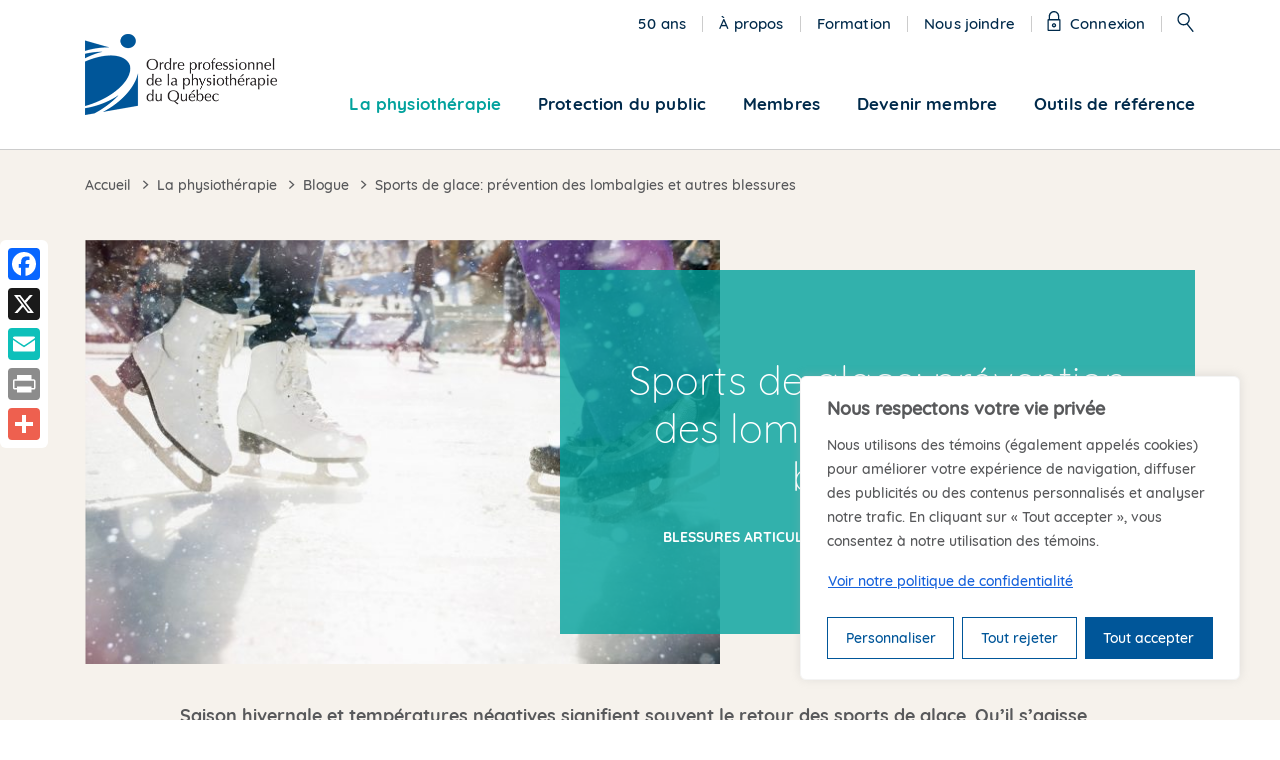

--- FILE ---
content_type: text/html; charset=UTF-8
request_url: https://oppq.qc.ca/blogue/sports-de-glace-prevention-et-lombalgies-prevenir/
body_size: 24210
content:

<!doctype html>
<html lang="fr" class="no-js">
<head>
    <meta charset="UTF-8">
    <meta name="viewport" content="width=device-width, initial-scale=1">
    <meta name="format-detection" content="telephone=no">
    <meta name="facebook-domain-verification" content="izanacy69rygg1vzoa7y7tnv9sm8i5" />
    <link rel="profile" href="http://gmpg.org/xfn/11">
    <meta name='robots' content='index, follow, max-image-preview:large, max-snippet:-1, max-video-preview:-1' />
<link rel="alternate" hreflang="fr-ca" href="https://oppq.qc.ca/blogue/sports-de-glace-prevention-et-lombalgies-prevenir/" />
<link rel="alternate" hreflang="x-default" href="https://oppq.qc.ca/blogue/sports-de-glace-prevention-et-lombalgies-prevenir/" />

	<!-- This site is optimized with the Yoast SEO Premium plugin v26.7 (Yoast SEO v26.7) - https://yoast.com/wordpress/plugins/seo/ -->
	<title>Sports de glace et lombalgie: conseils pour prévenir les blessures | OPPQ</title>
	<meta name="description" content="La lombalgie est la blessure la plus commune lorsque l&#039;on pratique un sport de glace. Découvrez de précieux conseils afin de vous aider à la prévenir." />
	<link rel="canonical" href="https://oppq.qc.ca/blogue/sports-de-glace-prevention-et-lombalgies-prevenir/" />
	<meta property="og:locale" content="fr_FR" />
	<meta property="og:type" content="article" />
	<meta property="og:title" content="Sports de glace: prévention des lombalgies et autres blessures" />
	<meta property="og:description" content="La lombalgie est la blessure la plus commune lorsque l&#039;on pratique un sport de glace. Découvrez de précieux conseils afin de vous aider à la prévenir." />
	<meta property="og:url" content="https://oppq.qc.ca/blogue/sports-de-glace-prevention-et-lombalgies-prevenir/" />
	<meta property="og:site_name" content="OPPQ" />
	<meta property="article:publisher" content="https://www.facebook.com/ordre.physiotherapie.quebec" />
	<meta property="article:modified_time" content="2020-02-19T16:37:39+00:00" />
	<meta property="og:image" content="https://oppq.qc.ca/wp-content/uploads/Sports-de-glace-et-lombalgie.jpg" />
	<meta property="og:image:width" content="1520" />
	<meta property="og:image:height" content="1014" />
	<meta property="og:image:type" content="image/jpeg" />
	<meta name="twitter:card" content="summary_large_image" />
	<meta name="twitter:label1" content="Durée de lecture estimée" />
	<meta name="twitter:data1" content="1 minute" />
	<script type="application/ld+json" class="yoast-schema-graph">{"@context":"https://schema.org","@graph":[{"@type":"WebPage","@id":"https://oppq.qc.ca/blogue/sports-de-glace-prevention-et-lombalgies-prevenir/","url":"https://oppq.qc.ca/blogue/sports-de-glace-prevention-et-lombalgies-prevenir/","name":"Sports de glace et lombalgie: conseils pour prévenir les blessures | OPPQ","isPartOf":{"@id":"https://oppq.qc.ca/#website"},"primaryImageOfPage":{"@id":"https://oppq.qc.ca/blogue/sports-de-glace-prevention-et-lombalgies-prevenir/#primaryimage"},"image":{"@id":"https://oppq.qc.ca/blogue/sports-de-glace-prevention-et-lombalgies-prevenir/#primaryimage"},"thumbnailUrl":"https://oppq.qc.ca/wp-content/uploads/Sports-de-glace-et-lombalgie.jpg","datePublished":"2018-03-29T17:37:05+00:00","dateModified":"2020-02-19T16:37:39+00:00","description":"La lombalgie est la blessure la plus commune lorsque l'on pratique un sport de glace. Découvrez de précieux conseils afin de vous aider à la prévenir.","breadcrumb":{"@id":"https://oppq.qc.ca/blogue/sports-de-glace-prevention-et-lombalgies-prevenir/#breadcrumb"},"inLanguage":"fr-FR","potentialAction":[{"@type":"ReadAction","target":["https://oppq.qc.ca/blogue/sports-de-glace-prevention-et-lombalgies-prevenir/"]}]},{"@type":"ImageObject","inLanguage":"fr-FR","@id":"https://oppq.qc.ca/blogue/sports-de-glace-prevention-et-lombalgies-prevenir/#primaryimage","url":"https://oppq.qc.ca/wp-content/uploads/Sports-de-glace-et-lombalgie.jpg","contentUrl":"https://oppq.qc.ca/wp-content/uploads/Sports-de-glace-et-lombalgie.jpg","width":1520,"height":1014,"caption":"Sports de glace et lombalgie"},{"@type":"BreadcrumbList","@id":"https://oppq.qc.ca/blogue/sports-de-glace-prevention-et-lombalgies-prevenir/#breadcrumb","itemListElement":[{"@type":"ListItem","position":1,"name":"Accueil","item":"https://oppq.qc.ca/"},{"@type":"ListItem","position":2,"name":"Articles","item":"https://oppq.qc.ca/blogue/"},{"@type":"ListItem","position":3,"name":"Sports de glace: prévention des lombalgies et autres blessures"}]},{"@type":"WebSite","@id":"https://oppq.qc.ca/#website","url":"https://oppq.qc.ca/","name":"OPPQ","description":"Ordre professionnel de la physiothérapie du Québec","potentialAction":[{"@type":"SearchAction","target":{"@type":"EntryPoint","urlTemplate":"https://oppq.qc.ca/?s={search_term_string}"},"query-input":{"@type":"PropertyValueSpecification","valueRequired":true,"valueName":"search_term_string"}}],"inLanguage":"fr-FR"}]}</script>
	<!-- / Yoast SEO Premium plugin. -->


<link rel="alternate" type="application/rss+xml" title="OPPQ &raquo; Flux" href="https://oppq.qc.ca/feed/" />
<link rel="alternate" type="application/rss+xml" title="OPPQ &raquo; Flux des commentaires" href="https://oppq.qc.ca/comments/feed/" />
<link rel="alternate" title="oEmbed (JSON)" type="application/json+oembed" href="https://oppq.qc.ca/wp-json/oembed/1.0/embed?url=https%3A%2F%2Foppq.qc.ca%2Fblogue%2Fsports-de-glace-prevention-et-lombalgies-prevenir%2F" />
<link rel="alternate" title="oEmbed (XML)" type="text/xml+oembed" href="https://oppq.qc.ca/wp-json/oembed/1.0/embed?url=https%3A%2F%2Foppq.qc.ca%2Fblogue%2Fsports-de-glace-prevention-et-lombalgies-prevenir%2F&#038;format=xml" />
<style id='wp-img-auto-sizes-contain-inline-css' type='text/css'>
img:is([sizes=auto i],[sizes^="auto," i]){contain-intrinsic-size:3000px 1500px}
/*# sourceURL=wp-img-auto-sizes-contain-inline-css */
</style>
<style id='wp-emoji-styles-inline-css' type='text/css'>

	img.wp-smiley, img.emoji {
		display: inline !important;
		border: none !important;
		box-shadow: none !important;
		height: 1em !important;
		width: 1em !important;
		margin: 0 0.07em !important;
		vertical-align: -0.1em !important;
		background: none !important;
		padding: 0 !important;
	}
/*# sourceURL=wp-emoji-styles-inline-css */
</style>
<link rel='stylesheet' id='wp-block-library-css' href='https://oppq.qc.ca/wp-includes/css/dist/block-library/style.min.css?ver=6.9' type='text/css' media='all' />
<style id='global-styles-inline-css' type='text/css'>
:root{--wp--preset--aspect-ratio--square: 1;--wp--preset--aspect-ratio--4-3: 4/3;--wp--preset--aspect-ratio--3-4: 3/4;--wp--preset--aspect-ratio--3-2: 3/2;--wp--preset--aspect-ratio--2-3: 2/3;--wp--preset--aspect-ratio--16-9: 16/9;--wp--preset--aspect-ratio--9-16: 9/16;--wp--preset--color--black: #000000;--wp--preset--color--cyan-bluish-gray: #abb8c3;--wp--preset--color--white: #ffffff;--wp--preset--color--pale-pink: #f78da7;--wp--preset--color--vivid-red: #cf2e2e;--wp--preset--color--luminous-vivid-orange: #ff6900;--wp--preset--color--luminous-vivid-amber: #fcb900;--wp--preset--color--light-green-cyan: #7bdcb5;--wp--preset--color--vivid-green-cyan: #00d084;--wp--preset--color--pale-cyan-blue: #8ed1fc;--wp--preset--color--vivid-cyan-blue: #0693e3;--wp--preset--color--vivid-purple: #9b51e0;--wp--preset--gradient--vivid-cyan-blue-to-vivid-purple: linear-gradient(135deg,rgb(6,147,227) 0%,rgb(155,81,224) 100%);--wp--preset--gradient--light-green-cyan-to-vivid-green-cyan: linear-gradient(135deg,rgb(122,220,180) 0%,rgb(0,208,130) 100%);--wp--preset--gradient--luminous-vivid-amber-to-luminous-vivid-orange: linear-gradient(135deg,rgb(252,185,0) 0%,rgb(255,105,0) 100%);--wp--preset--gradient--luminous-vivid-orange-to-vivid-red: linear-gradient(135deg,rgb(255,105,0) 0%,rgb(207,46,46) 100%);--wp--preset--gradient--very-light-gray-to-cyan-bluish-gray: linear-gradient(135deg,rgb(238,238,238) 0%,rgb(169,184,195) 100%);--wp--preset--gradient--cool-to-warm-spectrum: linear-gradient(135deg,rgb(74,234,220) 0%,rgb(151,120,209) 20%,rgb(207,42,186) 40%,rgb(238,44,130) 60%,rgb(251,105,98) 80%,rgb(254,248,76) 100%);--wp--preset--gradient--blush-light-purple: linear-gradient(135deg,rgb(255,206,236) 0%,rgb(152,150,240) 100%);--wp--preset--gradient--blush-bordeaux: linear-gradient(135deg,rgb(254,205,165) 0%,rgb(254,45,45) 50%,rgb(107,0,62) 100%);--wp--preset--gradient--luminous-dusk: linear-gradient(135deg,rgb(255,203,112) 0%,rgb(199,81,192) 50%,rgb(65,88,208) 100%);--wp--preset--gradient--pale-ocean: linear-gradient(135deg,rgb(255,245,203) 0%,rgb(182,227,212) 50%,rgb(51,167,181) 100%);--wp--preset--gradient--electric-grass: linear-gradient(135deg,rgb(202,248,128) 0%,rgb(113,206,126) 100%);--wp--preset--gradient--midnight: linear-gradient(135deg,rgb(2,3,129) 0%,rgb(40,116,252) 100%);--wp--preset--font-size--small: 13px;--wp--preset--font-size--medium: 20px;--wp--preset--font-size--large: 36px;--wp--preset--font-size--x-large: 42px;--wp--preset--spacing--20: 0.44rem;--wp--preset--spacing--30: 0.67rem;--wp--preset--spacing--40: 1rem;--wp--preset--spacing--50: 1.5rem;--wp--preset--spacing--60: 2.25rem;--wp--preset--spacing--70: 3.38rem;--wp--preset--spacing--80: 5.06rem;--wp--preset--shadow--natural: 6px 6px 9px rgba(0, 0, 0, 0.2);--wp--preset--shadow--deep: 12px 12px 50px rgba(0, 0, 0, 0.4);--wp--preset--shadow--sharp: 6px 6px 0px rgba(0, 0, 0, 0.2);--wp--preset--shadow--outlined: 6px 6px 0px -3px rgb(255, 255, 255), 6px 6px rgb(0, 0, 0);--wp--preset--shadow--crisp: 6px 6px 0px rgb(0, 0, 0);}:where(.is-layout-flex){gap: 0.5em;}:where(.is-layout-grid){gap: 0.5em;}body .is-layout-flex{display: flex;}.is-layout-flex{flex-wrap: wrap;align-items: center;}.is-layout-flex > :is(*, div){margin: 0;}body .is-layout-grid{display: grid;}.is-layout-grid > :is(*, div){margin: 0;}:where(.wp-block-columns.is-layout-flex){gap: 2em;}:where(.wp-block-columns.is-layout-grid){gap: 2em;}:where(.wp-block-post-template.is-layout-flex){gap: 1.25em;}:where(.wp-block-post-template.is-layout-grid){gap: 1.25em;}.has-black-color{color: var(--wp--preset--color--black) !important;}.has-cyan-bluish-gray-color{color: var(--wp--preset--color--cyan-bluish-gray) !important;}.has-white-color{color: var(--wp--preset--color--white) !important;}.has-pale-pink-color{color: var(--wp--preset--color--pale-pink) !important;}.has-vivid-red-color{color: var(--wp--preset--color--vivid-red) !important;}.has-luminous-vivid-orange-color{color: var(--wp--preset--color--luminous-vivid-orange) !important;}.has-luminous-vivid-amber-color{color: var(--wp--preset--color--luminous-vivid-amber) !important;}.has-light-green-cyan-color{color: var(--wp--preset--color--light-green-cyan) !important;}.has-vivid-green-cyan-color{color: var(--wp--preset--color--vivid-green-cyan) !important;}.has-pale-cyan-blue-color{color: var(--wp--preset--color--pale-cyan-blue) !important;}.has-vivid-cyan-blue-color{color: var(--wp--preset--color--vivid-cyan-blue) !important;}.has-vivid-purple-color{color: var(--wp--preset--color--vivid-purple) !important;}.has-black-background-color{background-color: var(--wp--preset--color--black) !important;}.has-cyan-bluish-gray-background-color{background-color: var(--wp--preset--color--cyan-bluish-gray) !important;}.has-white-background-color{background-color: var(--wp--preset--color--white) !important;}.has-pale-pink-background-color{background-color: var(--wp--preset--color--pale-pink) !important;}.has-vivid-red-background-color{background-color: var(--wp--preset--color--vivid-red) !important;}.has-luminous-vivid-orange-background-color{background-color: var(--wp--preset--color--luminous-vivid-orange) !important;}.has-luminous-vivid-amber-background-color{background-color: var(--wp--preset--color--luminous-vivid-amber) !important;}.has-light-green-cyan-background-color{background-color: var(--wp--preset--color--light-green-cyan) !important;}.has-vivid-green-cyan-background-color{background-color: var(--wp--preset--color--vivid-green-cyan) !important;}.has-pale-cyan-blue-background-color{background-color: var(--wp--preset--color--pale-cyan-blue) !important;}.has-vivid-cyan-blue-background-color{background-color: var(--wp--preset--color--vivid-cyan-blue) !important;}.has-vivid-purple-background-color{background-color: var(--wp--preset--color--vivid-purple) !important;}.has-black-border-color{border-color: var(--wp--preset--color--black) !important;}.has-cyan-bluish-gray-border-color{border-color: var(--wp--preset--color--cyan-bluish-gray) !important;}.has-white-border-color{border-color: var(--wp--preset--color--white) !important;}.has-pale-pink-border-color{border-color: var(--wp--preset--color--pale-pink) !important;}.has-vivid-red-border-color{border-color: var(--wp--preset--color--vivid-red) !important;}.has-luminous-vivid-orange-border-color{border-color: var(--wp--preset--color--luminous-vivid-orange) !important;}.has-luminous-vivid-amber-border-color{border-color: var(--wp--preset--color--luminous-vivid-amber) !important;}.has-light-green-cyan-border-color{border-color: var(--wp--preset--color--light-green-cyan) !important;}.has-vivid-green-cyan-border-color{border-color: var(--wp--preset--color--vivid-green-cyan) !important;}.has-pale-cyan-blue-border-color{border-color: var(--wp--preset--color--pale-cyan-blue) !important;}.has-vivid-cyan-blue-border-color{border-color: var(--wp--preset--color--vivid-cyan-blue) !important;}.has-vivid-purple-border-color{border-color: var(--wp--preset--color--vivid-purple) !important;}.has-vivid-cyan-blue-to-vivid-purple-gradient-background{background: var(--wp--preset--gradient--vivid-cyan-blue-to-vivid-purple) !important;}.has-light-green-cyan-to-vivid-green-cyan-gradient-background{background: var(--wp--preset--gradient--light-green-cyan-to-vivid-green-cyan) !important;}.has-luminous-vivid-amber-to-luminous-vivid-orange-gradient-background{background: var(--wp--preset--gradient--luminous-vivid-amber-to-luminous-vivid-orange) !important;}.has-luminous-vivid-orange-to-vivid-red-gradient-background{background: var(--wp--preset--gradient--luminous-vivid-orange-to-vivid-red) !important;}.has-very-light-gray-to-cyan-bluish-gray-gradient-background{background: var(--wp--preset--gradient--very-light-gray-to-cyan-bluish-gray) !important;}.has-cool-to-warm-spectrum-gradient-background{background: var(--wp--preset--gradient--cool-to-warm-spectrum) !important;}.has-blush-light-purple-gradient-background{background: var(--wp--preset--gradient--blush-light-purple) !important;}.has-blush-bordeaux-gradient-background{background: var(--wp--preset--gradient--blush-bordeaux) !important;}.has-luminous-dusk-gradient-background{background: var(--wp--preset--gradient--luminous-dusk) !important;}.has-pale-ocean-gradient-background{background: var(--wp--preset--gradient--pale-ocean) !important;}.has-electric-grass-gradient-background{background: var(--wp--preset--gradient--electric-grass) !important;}.has-midnight-gradient-background{background: var(--wp--preset--gradient--midnight) !important;}.has-small-font-size{font-size: var(--wp--preset--font-size--small) !important;}.has-medium-font-size{font-size: var(--wp--preset--font-size--medium) !important;}.has-large-font-size{font-size: var(--wp--preset--font-size--large) !important;}.has-x-large-font-size{font-size: var(--wp--preset--font-size--x-large) !important;}
/*# sourceURL=global-styles-inline-css */
</style>

<style id='classic-theme-styles-inline-css' type='text/css'>
/*! This file is auto-generated */
.wp-block-button__link{color:#fff;background-color:#32373c;border-radius:9999px;box-shadow:none;text-decoration:none;padding:calc(.667em + 2px) calc(1.333em + 2px);font-size:1.125em}.wp-block-file__button{background:#32373c;color:#fff;text-decoration:none}
/*# sourceURL=/wp-includes/css/classic-themes.min.css */
</style>
<link rel='stylesheet' id='oppq-style-css' href='https://oppq.qc.ca/wp-content/themes/oppq/style.css?ver=6.9' type='text/css' media='all' />
<link rel='stylesheet' id='slick-css' href='https://oppq.qc.ca/wp-content/themes/oppq/dist/css/vendor/slick.css?ver=6.9' type='text/css' media='all' />
<link rel='stylesheet' id='select2-css' href='https://oppq.qc.ca/wp-content/themes/oppq/dist/css/vendor/select2.css?ver=6.9' type='text/css' media='all' />
<link rel='stylesheet' id='master-css' href='https://oppq.qc.ca/wp-content/themes/oppq/dist/css/master.css?ver=20251202' type='text/css' media='all' />
<link rel='stylesheet' id='print-css' href='https://oppq.qc.ca/wp-content/themes/oppq/dist/css/print.css' type='text/css' media='print' />
<link rel='stylesheet' id='page-0-css' href='https://oppq.qc.ca/wp-content/themes/oppq/dist/css/1-5-article.css?v=20220826&#038;ver=6.9' type='text/css' media='all' />
<script type="text/javascript" id="wpml-cookie-js-extra">
/* <![CDATA[ */
var wpml_cookies = {"wp-wpml_current_language":{"value":"fr","expires":1,"path":"/"}};
var wpml_cookies = {"wp-wpml_current_language":{"value":"fr","expires":1,"path":"/"}};
//# sourceURL=wpml-cookie-js-extra
/* ]]> */
</script>
<script type="text/javascript" src="https://oppq.qc.ca/wp-content/plugins/sitepress-multilingual-cms/res/js/cookies/language-cookie.js?ver=486900" id="wpml-cookie-js" defer="defer" data-wp-strategy="defer"></script>
<script type="text/javascript" id="cookie-law-info-js-extra">
/* <![CDATA[ */
var _ckyConfig = {"_ipData":[],"_assetsURL":"https://oppq.qc.ca/wp-content/plugins/cookie-law-info/lite/frontend/images/","_publicURL":"https://oppq.qc.ca","_expiry":"365","_categories":[{"name":"N\u00e9cessaires","slug":"necessary","isNecessary":true,"ccpaDoNotSell":true,"cookies":[{"cookieID":"PHPSESSID","domain":".oppq.qc.ca","provider":""},{"cookieID":"cookieyes-consent","domain":".oppq.qc.ca","provider":""},{"cookieID":"wp-wpml_current_language","domain":".oppq.qc.ca","provider":""}],"active":true,"defaultConsent":{"gdpr":true,"ccpa":true}},{"name":"Fonctionnels","slug":"functional","isNecessary":false,"ccpaDoNotSell":true,"cookies":[{"cookieID":"__cf_bm","domain":".vimeo.com","provider":"vimeo.com"}],"active":true,"defaultConsent":{"gdpr":false,"ccpa":false}},{"name":"Analytiques","slug":"analytics","isNecessary":false,"ccpaDoNotSell":true,"cookies":[{"cookieID":"_ga_*","domain":".oppq.qc.ca","provider":""},{"cookieID":"_ga","domain":".oppq.qc.ca","provider":""},{"cookieID":"_gid","domain":".oppq.qc.ca","provider":""},{"cookieID":"_gat_gtag_UA_*","domain":".oppq.qc.ca","provider":""},{"cookieID":"CONSENT","domain":".youtube.com","provider":""},{"cookieID":"vuid","domain":".vimeo.com","provider":"vimeo.com"}],"active":true,"defaultConsent":{"gdpr":false,"ccpa":false}},{"name":"Performance","slug":"performance","isNecessary":false,"ccpaDoNotSell":true,"cookies":[],"active":true,"defaultConsent":{"gdpr":false,"ccpa":false}},{"name":"Publicit\u00e9","slug":"advertisement","isNecessary":false,"ccpaDoNotSell":true,"cookies":[{"cookieID":"YSC","domain":".youtube.com","provider":""},{"cookieID":"VISITOR_INFO1_LIVE","domain":".youtube.com","provider":""},{"cookieID":"test_cookie","domain":".doubleclick.net","provider":""},{"cookieID":"yt-remote-device-id","domain":".youtube.com","provider":""},{"cookieID":"yt-remote-connected-devices","domain":".youtube.com","provider":""}],"active":true,"defaultConsent":{"gdpr":false,"ccpa":false}}],"_activeLaw":"gdpr","_rootDomain":"","_block":"1","_showBanner":"1","_bannerConfig":{"settings":{"type":"box","preferenceCenterType":"popup","position":"bottom-right","applicableLaw":"gdpr"},"behaviours":{"reloadBannerOnAccept":false,"loadAnalyticsByDefault":false,"animations":{"onLoad":"animate","onHide":"sticky"}},"config":{"revisitConsent":{"status":true,"tag":"revisit-consent","position":"bottom-right","meta":{"url":"#"},"styles":{"background-color":"#005699"},"elements":{"title":{"type":"text","tag":"revisit-consent-title","status":true,"styles":{"color":"#0056a7"}}}},"preferenceCenter":{"toggle":{"status":true,"tag":"detail-category-toggle","type":"toggle","states":{"active":{"styles":{"background-color":"#1863DC"}},"inactive":{"styles":{"background-color":"#D0D5D2"}}}}},"categoryPreview":{"status":false,"toggle":{"status":true,"tag":"detail-category-preview-toggle","type":"toggle","states":{"active":{"styles":{"background-color":"#1863DC"}},"inactive":{"styles":{"background-color":"#D0D5D2"}}}}},"videoPlaceholder":{"status":true,"styles":{"background-color":"#000000","border-color":"#000000","color":"#ffffff"}},"readMore":{"status":false,"tag":"readmore-button","type":"link","meta":{"noFollow":true,"newTab":true},"styles":{"color":"#02A29D","background-color":"transparent","border-color":"transparent"}},"showMore":{"status":true,"tag":"show-desc-button","type":"button","styles":{"color":"#1863DC"}},"showLess":{"status":true,"tag":"hide-desc-button","type":"button","styles":{"color":"#1863DC"}},"alwaysActive":{"status":true,"tag":"always-active","styles":{"color":"#008000"}},"manualLinks":{"status":true,"tag":"manual-links","type":"link","styles":{"color":"#1863DC"}},"auditTable":{"status":true},"optOption":{"status":true,"toggle":{"status":true,"tag":"optout-option-toggle","type":"toggle","states":{"active":{"styles":{"background-color":"#1863dc"}},"inactive":{"styles":{"background-color":"#FFFFFF"}}}}}}},"_version":"3.3.9.1","_logConsent":"1","_tags":[{"tag":"accept-button","styles":{"color":"#FFFFFF","background-color":"#005699","border-color":"#005699"}},{"tag":"reject-button","styles":{"color":"#005699","background-color":"transparent","border-color":"#005699"}},{"tag":"settings-button","styles":{"color":"#005699","background-color":"transparent","border-color":"#005699"}},{"tag":"readmore-button","styles":{"color":"#02A29D","background-color":"transparent","border-color":"transparent"}},{"tag":"donotsell-button","styles":{"color":"#1863DC","background-color":"transparent","border-color":"transparent"}},{"tag":"show-desc-button","styles":{"color":"#1863DC"}},{"tag":"hide-desc-button","styles":{"color":"#1863DC"}},{"tag":"cky-always-active","styles":[]},{"tag":"cky-link","styles":[]},{"tag":"accept-button","styles":{"color":"#FFFFFF","background-color":"#005699","border-color":"#005699"}},{"tag":"revisit-consent","styles":{"background-color":"#005699"}}],"_shortCodes":[{"key":"cky_readmore","content":"\u003Ca href=\"/politique-de-confidentialite\" class=\"cky-policy\" aria-label=\"Politique de confidentialit\u00e9\" target=\"_blank\" rel=\"noopener\" data-cky-tag=\"readmore-button\"\u003EPolitique de confidentialit\u00e9\u003C/a\u003E","tag":"readmore-button","status":false,"attributes":{"rel":"nofollow","target":"_blank"}},{"key":"cky_show_desc","content":"\u003Cbutton class=\"cky-show-desc-btn\" data-cky-tag=\"show-desc-button\" aria-label=\"Afficher plus\"\u003EAfficher plus\u003C/button\u003E","tag":"show-desc-button","status":true,"attributes":[]},{"key":"cky_hide_desc","content":"\u003Cbutton class=\"cky-show-desc-btn\" data-cky-tag=\"hide-desc-button\" aria-label=\"Afficher moins\"\u003EAfficher moins\u003C/button\u003E","tag":"hide-desc-button","status":true,"attributes":[]},{"key":"cky_optout_show_desc","content":"[cky_optout_show_desc]","tag":"optout-show-desc-button","status":true,"attributes":[]},{"key":"cky_optout_hide_desc","content":"[cky_optout_hide_desc]","tag":"optout-hide-desc-button","status":true,"attributes":[]},{"key":"cky_category_toggle_label","content":"[cky_{{status}}_category_label] [cky_preference_{{category_slug}}_title]","tag":"","status":true,"attributes":[]},{"key":"cky_enable_category_label","content":"Activer","tag":"","status":true,"attributes":[]},{"key":"cky_disable_category_label","content":"D\u00e9sactiver","tag":"","status":true,"attributes":[]},{"key":"cky_video_placeholder","content":"\u003Cdiv class=\"video-placeholder-normal\" data-cky-tag=\"video-placeholder\" id=\"[UNIQUEID]\"\u003E\u003Cp class=\"video-placeholder-text-normal\" data-cky-tag=\"placeholder-title\"\u003EVeuillez accepter le consentement des t\u00e9moins\u003C/p\u003E\u003C/div\u003E","tag":"","status":true,"attributes":[]},{"key":"cky_enable_optout_label","content":"Activer","tag":"","status":true,"attributes":[]},{"key":"cky_disable_optout_label","content":"D\u00e9sactiver","tag":"","status":true,"attributes":[]},{"key":"cky_optout_toggle_label","content":"[cky_{{status}}_optout_label] [cky_optout_option_title]","tag":"","status":true,"attributes":[]},{"key":"cky_optout_option_title","content":"Ne pas vendre ou partager mes informations personnelles","tag":"","status":true,"attributes":[]},{"key":"cky_optout_close_label","content":"Fermer","tag":"","status":true,"attributes":[]},{"key":"cky_preference_close_label","content":"Fermer","tag":"","status":true,"attributes":[]}],"_rtl":"","_language":"fr","_providersToBlock":[{"re":"vimeo.com","categories":["functional","analytics"]}]};
var _ckyStyles = {"css":".cky-overlay{background: #000000; opacity: 0.4; position: fixed; top: 0; left: 0; width: 100%; height: 100%; z-index: 99999999;}.cky-hide{display: none;}.cky-btn-revisit-wrapper{display: flex; align-items: center; justify-content: center; background: #0056a7; width: 45px; height: 45px; border-radius: 50%; position: fixed; z-index: 999999; cursor: pointer;}.cky-revisit-bottom-left{bottom: 15px; left: 15px;}.cky-revisit-bottom-right{bottom: 15px; right: 15px;}.cky-btn-revisit-wrapper .cky-btn-revisit{display: flex; align-items: center; justify-content: center; background: none; border: none; cursor: pointer; position: relative; margin: 0; padding: 0;}.cky-btn-revisit-wrapper .cky-btn-revisit img{max-width: fit-content; margin: 0; height: 30px; width: 30px;}.cky-revisit-bottom-left:hover::before{content: attr(data-tooltip); position: absolute; background: #4e4b66; color: #ffffff; left: calc(100% + 7px); font-size: 12px; line-height: 16px; width: max-content; padding: 4px 8px; border-radius: 4px;}.cky-revisit-bottom-left:hover::after{position: absolute; content: \"\"; border: 5px solid transparent; left: calc(100% + 2px); border-left-width: 0; border-right-color: #4e4b66;}.cky-revisit-bottom-right:hover::before{content: attr(data-tooltip); position: absolute; background: #4e4b66; color: #ffffff; right: calc(100% + 7px); font-size: 12px; line-height: 16px; width: max-content; padding: 4px 8px; border-radius: 4px;}.cky-revisit-bottom-right:hover::after{position: absolute; content: \"\"; border: 5px solid transparent; right: calc(100% + 2px); border-right-width: 0; border-left-color: #4e4b66;}.cky-revisit-hide{display: none;}.cky-consent-container{position: fixed; width: 440px; box-sizing: border-box; z-index: 9999999; border-radius: 6px;}.cky-consent-container .cky-consent-bar{background: #ffffff; border: 1px solid; padding: 20px 26px; box-shadow: 0 -1px 10px 0 #acabab4d; border-radius: 6px;}.cky-box-bottom-left{bottom: 40px; left: 40px;}.cky-box-bottom-right{bottom: 40px; right: 40px;}.cky-box-top-left{top: 40px; left: 40px;}.cky-box-top-right{top: 40px; right: 40px;}.cky-custom-brand-logo-wrapper .cky-custom-brand-logo{width: 100px; height: auto; margin: 0 0 12px 0;}.cky-notice .cky-title{color: #212121; font-weight: 700; font-size: 18px; line-height: 24px; margin: 0 0 12px 0;}.cky-notice-des *,.cky-preference-content-wrapper *,.cky-accordion-header-des *,.cky-gpc-wrapper .cky-gpc-desc *{font-size: 14px;}.cky-notice-des{color: #212121; font-size: 14px; line-height: 24px; font-weight: 400;}.cky-notice-des img{height: 25px; width: 25px;}.cky-consent-bar .cky-notice-des p,.cky-gpc-wrapper .cky-gpc-desc p,.cky-preference-body-wrapper .cky-preference-content-wrapper p,.cky-accordion-header-wrapper .cky-accordion-header-des p,.cky-cookie-des-table li div:last-child p{color: inherit; margin-top: 0; overflow-wrap: break-word;}.cky-notice-des P:last-child,.cky-preference-content-wrapper p:last-child,.cky-cookie-des-table li div:last-child p:last-child,.cky-gpc-wrapper .cky-gpc-desc p:last-child{margin-bottom: 0;}.cky-notice-des a.cky-policy,.cky-notice-des button.cky-policy{font-size: 14px; color: #1863dc; white-space: nowrap; cursor: pointer; background: transparent; border: 1px solid; text-decoration: underline;}.cky-notice-des button.cky-policy{padding: 0;}.cky-notice-des a.cky-policy:focus-visible,.cky-notice-des button.cky-policy:focus-visible,.cky-preference-content-wrapper .cky-show-desc-btn:focus-visible,.cky-accordion-header .cky-accordion-btn:focus-visible,.cky-preference-header .cky-btn-close:focus-visible,.cky-switch input[type=\"checkbox\"]:focus-visible,.cky-footer-wrapper a:focus-visible,.cky-btn:focus-visible{outline: 2px solid #1863dc; outline-offset: 2px;}.cky-btn:focus:not(:focus-visible),.cky-accordion-header .cky-accordion-btn:focus:not(:focus-visible),.cky-preference-content-wrapper .cky-show-desc-btn:focus:not(:focus-visible),.cky-btn-revisit-wrapper .cky-btn-revisit:focus:not(:focus-visible),.cky-preference-header .cky-btn-close:focus:not(:focus-visible),.cky-consent-bar .cky-banner-btn-close:focus:not(:focus-visible){outline: 0;}button.cky-show-desc-btn:not(:hover):not(:active){color: #1863dc; background: transparent;}button.cky-accordion-btn:not(:hover):not(:active),button.cky-banner-btn-close:not(:hover):not(:active),button.cky-btn-revisit:not(:hover):not(:active),button.cky-btn-close:not(:hover):not(:active){background: transparent;}.cky-consent-bar button:hover,.cky-modal.cky-modal-open button:hover,.cky-consent-bar button:focus,.cky-modal.cky-modal-open button:focus{text-decoration: none;}.cky-notice-btn-wrapper{display: flex; justify-content: flex-start; align-items: center; flex-wrap: wrap; margin-top: 16px;}.cky-notice-btn-wrapper .cky-btn{text-shadow: none; box-shadow: none;}.cky-btn{flex: auto; max-width: 100%; font-size: 14px; font-family: inherit; line-height: 24px; padding: 8px; font-weight: 500; margin: 0 8px 0 0; border-radius: 2px; cursor: pointer; text-align: center; text-transform: none; min-height: 0;}.cky-btn:hover{opacity: 0.8;}.cky-btn-customize{color: #1863dc; background: transparent; border: 2px solid #1863dc;}.cky-btn-reject{color: #1863dc; background: transparent; border: 2px solid #1863dc;}.cky-btn-accept{background: #1863dc; color: #ffffff; border: 2px solid #1863dc;}.cky-btn:last-child{margin-right: 0;}@media (max-width: 576px){.cky-box-bottom-left{bottom: 0; left: 0;}.cky-box-bottom-right{bottom: 0; right: 0;}.cky-box-top-left{top: 0; left: 0;}.cky-box-top-right{top: 0; right: 0;}}@media (max-width: 440px){.cky-box-bottom-left, .cky-box-bottom-right, .cky-box-top-left, .cky-box-top-right{width: 100%; max-width: 100%;}.cky-consent-container .cky-consent-bar{padding: 20px 0;}.cky-custom-brand-logo-wrapper, .cky-notice .cky-title, .cky-notice-des, .cky-notice-btn-wrapper{padding: 0 24px;}.cky-notice-des{max-height: 40vh; overflow-y: scroll;}.cky-notice-btn-wrapper{flex-direction: column; margin-top: 0;}.cky-btn{width: 100%; margin: 10px 0 0 0;}.cky-notice-btn-wrapper .cky-btn-customize{order: 2;}.cky-notice-btn-wrapper .cky-btn-reject{order: 3;}.cky-notice-btn-wrapper .cky-btn-accept{order: 1; margin-top: 16px;}}@media (max-width: 352px){.cky-notice .cky-title{font-size: 16px;}.cky-notice-des *{font-size: 12px;}.cky-notice-des, .cky-btn{font-size: 12px;}}.cky-modal.cky-modal-open{display: flex; visibility: visible; -webkit-transform: translate(-50%, -50%); -moz-transform: translate(-50%, -50%); -ms-transform: translate(-50%, -50%); -o-transform: translate(-50%, -50%); transform: translate(-50%, -50%); top: 50%; left: 50%; transition: all 1s ease;}.cky-modal{box-shadow: 0 32px 68px rgba(0, 0, 0, 0.3); margin: 0 auto; position: fixed; max-width: 100%; background: #ffffff; top: 50%; box-sizing: border-box; border-radius: 6px; z-index: 999999999; color: #212121; -webkit-transform: translate(-50%, 100%); -moz-transform: translate(-50%, 100%); -ms-transform: translate(-50%, 100%); -o-transform: translate(-50%, 100%); transform: translate(-50%, 100%); visibility: hidden; transition: all 0s ease;}.cky-preference-center{max-height: 79vh; overflow: hidden; width: 845px; overflow: hidden; flex: 1 1 0; display: flex; flex-direction: column; border-radius: 6px;}.cky-preference-header{display: flex; align-items: center; justify-content: space-between; padding: 22px 24px; border-bottom: 1px solid;}.cky-preference-header .cky-preference-title{font-size: 18px; font-weight: 700; line-height: 24px;}.cky-preference-header .cky-btn-close{margin: 0; cursor: pointer; vertical-align: middle; padding: 0; background: none; border: none; width: auto; height: auto; min-height: 0; line-height: 0; text-shadow: none; box-shadow: none;}.cky-preference-header .cky-btn-close img{margin: 0; height: 10px; width: 10px;}.cky-preference-body-wrapper{padding: 0 24px; flex: 1; overflow: auto; box-sizing: border-box;}.cky-preference-content-wrapper,.cky-gpc-wrapper .cky-gpc-desc{font-size: 14px; line-height: 24px; font-weight: 400; padding: 12px 0;}.cky-preference-content-wrapper{border-bottom: 1px solid;}.cky-preference-content-wrapper img{height: 25px; width: 25px;}.cky-preference-content-wrapper .cky-show-desc-btn{font-size: 14px; font-family: inherit; color: #1863dc; text-decoration: none; line-height: 24px; padding: 0; margin: 0; white-space: nowrap; cursor: pointer; background: transparent; border-color: transparent; text-transform: none; min-height: 0; text-shadow: none; box-shadow: none;}.cky-accordion-wrapper{margin-bottom: 10px;}.cky-accordion{border-bottom: 1px solid;}.cky-accordion:last-child{border-bottom: none;}.cky-accordion .cky-accordion-item{display: flex; margin-top: 10px;}.cky-accordion .cky-accordion-body{display: none;}.cky-accordion.cky-accordion-active .cky-accordion-body{display: block; padding: 0 22px; margin-bottom: 16px;}.cky-accordion-header-wrapper{cursor: pointer; width: 100%;}.cky-accordion-item .cky-accordion-header{display: flex; justify-content: space-between; align-items: center;}.cky-accordion-header .cky-accordion-btn{font-size: 16px; font-family: inherit; color: #212121; line-height: 24px; background: none; border: none; font-weight: 700; padding: 0; margin: 0; cursor: pointer; text-transform: none; min-height: 0; text-shadow: none; box-shadow: none;}.cky-accordion-header .cky-always-active{color: #008000; font-weight: 600; line-height: 24px; font-size: 14px;}.cky-accordion-header-des{font-size: 14px; line-height: 24px; margin: 10px 0 16px 0;}.cky-accordion-chevron{margin-right: 22px; position: relative; cursor: pointer;}.cky-accordion-chevron-hide{display: none;}.cky-accordion .cky-accordion-chevron i::before{content: \"\"; position: absolute; border-right: 1.4px solid; border-bottom: 1.4px solid; border-color: inherit; height: 6px; width: 6px; -webkit-transform: rotate(-45deg); -moz-transform: rotate(-45deg); -ms-transform: rotate(-45deg); -o-transform: rotate(-45deg); transform: rotate(-45deg); transition: all 0.2s ease-in-out; top: 8px;}.cky-accordion.cky-accordion-active .cky-accordion-chevron i::before{-webkit-transform: rotate(45deg); -moz-transform: rotate(45deg); -ms-transform: rotate(45deg); -o-transform: rotate(45deg); transform: rotate(45deg);}.cky-audit-table{background: #f4f4f4; border-radius: 6px;}.cky-audit-table .cky-empty-cookies-text{color: inherit; font-size: 12px; line-height: 24px; margin: 0; padding: 10px;}.cky-audit-table .cky-cookie-des-table{font-size: 12px; line-height: 24px; font-weight: normal; padding: 15px 10px; border-bottom: 1px solid; border-bottom-color: inherit; margin: 0;}.cky-audit-table .cky-cookie-des-table:last-child{border-bottom: none;}.cky-audit-table .cky-cookie-des-table li{list-style-type: none; display: flex; padding: 3px 0;}.cky-audit-table .cky-cookie-des-table li:first-child{padding-top: 0;}.cky-cookie-des-table li div:first-child{width: 100px; font-weight: 600; word-break: break-word; word-wrap: break-word;}.cky-cookie-des-table li div:last-child{flex: 1; word-break: break-word; word-wrap: break-word; margin-left: 8px;}.cky-footer-shadow{display: block; width: 100%; height: 40px; background: linear-gradient(180deg, rgba(255, 255, 255, 0) 0%, #ffffff 100%); position: absolute; bottom: calc(100% - 1px);}.cky-footer-wrapper{position: relative;}.cky-prefrence-btn-wrapper{display: flex; flex-wrap: wrap; align-items: center; justify-content: center; padding: 22px 24px; border-top: 1px solid;}.cky-prefrence-btn-wrapper .cky-btn{flex: auto; max-width: 100%; text-shadow: none; box-shadow: none;}.cky-btn-preferences{color: #1863dc; background: transparent; border: 2px solid #1863dc;}.cky-preference-header,.cky-preference-body-wrapper,.cky-preference-content-wrapper,.cky-accordion-wrapper,.cky-accordion,.cky-accordion-wrapper,.cky-footer-wrapper,.cky-prefrence-btn-wrapper{border-color: inherit;}@media (max-width: 845px){.cky-modal{max-width: calc(100% - 16px);}}@media (max-width: 576px){.cky-modal{max-width: 100%;}.cky-preference-center{max-height: 100vh;}.cky-prefrence-btn-wrapper{flex-direction: column;}.cky-accordion.cky-accordion-active .cky-accordion-body{padding-right: 0;}.cky-prefrence-btn-wrapper .cky-btn{width: 100%; margin: 10px 0 0 0;}.cky-prefrence-btn-wrapper .cky-btn-reject{order: 3;}.cky-prefrence-btn-wrapper .cky-btn-accept{order: 1; margin-top: 0;}.cky-prefrence-btn-wrapper .cky-btn-preferences{order: 2;}}@media (max-width: 425px){.cky-accordion-chevron{margin-right: 15px;}.cky-notice-btn-wrapper{margin-top: 0;}.cky-accordion.cky-accordion-active .cky-accordion-body{padding: 0 15px;}}@media (max-width: 352px){.cky-preference-header .cky-preference-title{font-size: 16px;}.cky-preference-header{padding: 16px 24px;}.cky-preference-content-wrapper *, .cky-accordion-header-des *{font-size: 12px;}.cky-preference-content-wrapper, .cky-preference-content-wrapper .cky-show-more, .cky-accordion-header .cky-always-active, .cky-accordion-header-des, .cky-preference-content-wrapper .cky-show-desc-btn, .cky-notice-des a.cky-policy{font-size: 12px;}.cky-accordion-header .cky-accordion-btn{font-size: 14px;}}.cky-switch{display: flex;}.cky-switch input[type=\"checkbox\"]{position: relative; width: 44px; height: 24px; margin: 0; background: #d0d5d2; -webkit-appearance: none; border-radius: 50px; cursor: pointer; outline: 0; border: none; top: 0;}.cky-switch input[type=\"checkbox\"]:checked{background: #1863dc;}.cky-switch input[type=\"checkbox\"]:before{position: absolute; content: \"\"; height: 20px; width: 20px; left: 2px; bottom: 2px; border-radius: 50%; background-color: white; -webkit-transition: 0.4s; transition: 0.4s; margin: 0;}.cky-switch input[type=\"checkbox\"]:after{display: none;}.cky-switch input[type=\"checkbox\"]:checked:before{-webkit-transform: translateX(20px); -ms-transform: translateX(20px); transform: translateX(20px);}@media (max-width: 425px){.cky-switch input[type=\"checkbox\"]{width: 38px; height: 21px;}.cky-switch input[type=\"checkbox\"]:before{height: 17px; width: 17px;}.cky-switch input[type=\"checkbox\"]:checked:before{-webkit-transform: translateX(17px); -ms-transform: translateX(17px); transform: translateX(17px);}}.cky-consent-bar .cky-banner-btn-close{position: absolute; right: 9px; top: 5px; background: none; border: none; cursor: pointer; padding: 0; margin: 0; min-height: 0; line-height: 0; height: auto; width: auto; text-shadow: none; box-shadow: none;}.cky-consent-bar .cky-banner-btn-close img{height: 9px; width: 9px; margin: 0;}.cky-notice-group{font-size: 14px; line-height: 24px; font-weight: 400; color: #212121;}.cky-notice-btn-wrapper .cky-btn-do-not-sell{font-size: 14px; line-height: 24px; padding: 6px 0; margin: 0; font-weight: 500; background: none; border-radius: 2px; border: none; cursor: pointer; text-align: left; color: #1863dc; background: transparent; border-color: transparent; box-shadow: none; text-shadow: none;}.cky-consent-bar .cky-banner-btn-close:focus-visible,.cky-notice-btn-wrapper .cky-btn-do-not-sell:focus-visible,.cky-opt-out-btn-wrapper .cky-btn:focus-visible,.cky-opt-out-checkbox-wrapper input[type=\"checkbox\"].cky-opt-out-checkbox:focus-visible{outline: 2px solid #1863dc; outline-offset: 2px;}@media (max-width: 440px){.cky-consent-container{width: 100%;}}@media (max-width: 352px){.cky-notice-des a.cky-policy, .cky-notice-btn-wrapper .cky-btn-do-not-sell{font-size: 12px;}}.cky-opt-out-wrapper{padding: 12px 0;}.cky-opt-out-wrapper .cky-opt-out-checkbox-wrapper{display: flex; align-items: center;}.cky-opt-out-checkbox-wrapper .cky-opt-out-checkbox-label{font-size: 16px; font-weight: 700; line-height: 24px; margin: 0 0 0 12px; cursor: pointer;}.cky-opt-out-checkbox-wrapper input[type=\"checkbox\"].cky-opt-out-checkbox{background-color: #ffffff; border: 1px solid black; width: 20px; height: 18.5px; margin: 0; -webkit-appearance: none; position: relative; display: flex; align-items: center; justify-content: center; border-radius: 2px; cursor: pointer;}.cky-opt-out-checkbox-wrapper input[type=\"checkbox\"].cky-opt-out-checkbox:checked{background-color: #1863dc; border: none;}.cky-opt-out-checkbox-wrapper input[type=\"checkbox\"].cky-opt-out-checkbox:checked::after{left: 6px; bottom: 4px; width: 7px; height: 13px; border: solid #ffffff; border-width: 0 3px 3px 0; border-radius: 2px; -webkit-transform: rotate(45deg); -ms-transform: rotate(45deg); transform: rotate(45deg); content: \"\"; position: absolute; box-sizing: border-box;}.cky-opt-out-checkbox-wrapper.cky-disabled .cky-opt-out-checkbox-label,.cky-opt-out-checkbox-wrapper.cky-disabled input[type=\"checkbox\"].cky-opt-out-checkbox{cursor: no-drop;}.cky-gpc-wrapper{margin: 0 0 0 32px;}.cky-footer-wrapper .cky-opt-out-btn-wrapper{display: flex; flex-wrap: wrap; align-items: center; justify-content: center; padding: 22px 24px;}.cky-opt-out-btn-wrapper .cky-btn{flex: auto; max-width: 100%; text-shadow: none; box-shadow: none;}.cky-opt-out-btn-wrapper .cky-btn-cancel{border: 1px solid #dedfe0; background: transparent; color: #858585;}.cky-opt-out-btn-wrapper .cky-btn-confirm{background: #1863dc; color: #ffffff; border: 1px solid #1863dc;}@media (max-width: 352px){.cky-opt-out-checkbox-wrapper .cky-opt-out-checkbox-label{font-size: 14px;}.cky-gpc-wrapper .cky-gpc-desc, .cky-gpc-wrapper .cky-gpc-desc *{font-size: 12px;}.cky-opt-out-checkbox-wrapper input[type=\"checkbox\"].cky-opt-out-checkbox{width: 16px; height: 16px;}.cky-opt-out-checkbox-wrapper input[type=\"checkbox\"].cky-opt-out-checkbox:checked::after{left: 5px; bottom: 4px; width: 3px; height: 9px;}.cky-gpc-wrapper{margin: 0 0 0 28px;}}.video-placeholder-youtube{background-size: 100% 100%; background-position: center; background-repeat: no-repeat; background-color: #b2b0b059; position: relative; display: flex; align-items: center; justify-content: center; max-width: 100%;}.video-placeholder-text-youtube{text-align: center; align-items: center; padding: 10px 16px; background-color: #000000cc; color: #ffffff; border: 1px solid; border-radius: 2px; cursor: pointer;}.video-placeholder-normal{background-image: url(\"/wp-content/plugins/cookie-law-info/lite/frontend/images/placeholder.svg\"); background-size: 80px; background-position: center; background-repeat: no-repeat; background-color: #b2b0b059; position: relative; display: flex; align-items: flex-end; justify-content: center; max-width: 100%;}.video-placeholder-text-normal{align-items: center; padding: 10px 16px; text-align: center; border: 1px solid; border-radius: 2px; cursor: pointer;}.cky-rtl{direction: rtl; text-align: right;}.cky-rtl .cky-banner-btn-close{left: 9px; right: auto;}.cky-rtl .cky-notice-btn-wrapper .cky-btn:last-child{margin-right: 8px;}.cky-rtl .cky-notice-btn-wrapper .cky-btn:first-child{margin-right: 0;}.cky-rtl .cky-notice-btn-wrapper{margin-left: 0; margin-right: 15px;}.cky-rtl .cky-prefrence-btn-wrapper .cky-btn{margin-right: 8px;}.cky-rtl .cky-prefrence-btn-wrapper .cky-btn:first-child{margin-right: 0;}.cky-rtl .cky-accordion .cky-accordion-chevron i::before{border: none; border-left: 1.4px solid; border-top: 1.4px solid; left: 12px;}.cky-rtl .cky-accordion.cky-accordion-active .cky-accordion-chevron i::before{-webkit-transform: rotate(-135deg); -moz-transform: rotate(-135deg); -ms-transform: rotate(-135deg); -o-transform: rotate(-135deg); transform: rotate(-135deg);}@media (max-width: 768px){.cky-rtl .cky-notice-btn-wrapper{margin-right: 0;}}@media (max-width: 576px){.cky-rtl .cky-notice-btn-wrapper .cky-btn:last-child{margin-right: 0;}.cky-rtl .cky-prefrence-btn-wrapper .cky-btn{margin-right: 0;}.cky-rtl .cky-accordion.cky-accordion-active .cky-accordion-body{padding: 0 22px 0 0;}}@media (max-width: 425px){.cky-rtl .cky-accordion.cky-accordion-active .cky-accordion-body{padding: 0 15px 0 0;}}.cky-rtl .cky-opt-out-btn-wrapper .cky-btn{margin-right: 12px;}.cky-rtl .cky-opt-out-btn-wrapper .cky-btn:first-child{margin-right: 0;}.cky-rtl .cky-opt-out-checkbox-wrapper .cky-opt-out-checkbox-label{margin: 0 12px 0 0;}"};
//# sourceURL=cookie-law-info-js-extra
/* ]]> */
</script>
<script type="text/javascript" src="https://oppq.qc.ca/wp-content/plugins/cookie-law-info/lite/frontend/js/script.min.js?ver=3.3.9.1" id="cookie-law-info-js"></script>
<script type="text/javascript" src="https://oppq.qc.ca/wp-content/themes/oppq/dist/js/vendor/jquery-3.2.1.min.js?ver=6.9" id="jquery-js"></script>
<link rel="https://api.w.org/" href="https://oppq.qc.ca/wp-json/" /><link rel="EditURI" type="application/rsd+xml" title="RSD" href="https://oppq.qc.ca/xmlrpc.php?rsd" />
<meta name="generator" content="WordPress 6.9" />
<link rel='shortlink' href='https://oppq.qc.ca/?p=1155' />
<meta name="generator" content="WPML ver:4.8.6 stt:1,4;" />
<style id="cky-style-inline">[data-cky-tag]{visibility:hidden;}</style>        <link rel="apple-touch-icon-precomposed" sizes="57x57" href="https://oppq.qc.ca/wp-content/themes/oppq/dist/images/apple-touch-icon-57x57.png" />
        <link rel="apple-touch-icon-precomposed" sizes="114x114" href="https://oppq.qc.ca/wp-content/themes/oppq/dist/images/apple-touch-icon-114x114.png" />
        <link rel="apple-touch-icon-precomposed" sizes="72x72" href="https://oppq.qc.ca/wp-content/themes/oppq/dist/images/apple-touch-icon-72x72.png" />
        <link rel="apple-touch-icon-precomposed" sizes="144x144" href="https://oppq.qc.ca/wp-content/themes/oppq/dist/images/apple-touch-icon-144x144.png" />
        <link rel="apple-touch-icon-precomposed" sizes="120x120" href="https://oppq.qc.ca/wp-content/themes/oppq/dist/images/apple-touch-icon-120x120.png" />
        <link rel="apple-touch-icon-precomposed" sizes="152x152" href="https://oppq.qc.ca/wp-content/themes/oppq/dist/images/apple-touch-icon-152x152.png" />
        <link rel="icon" type="image/png" href="https://oppq.qc.ca/wp-content/themes/oppq/dist/images/favicon-32x32.png" sizes="32x32"/>
        <meta name="application-name" content="Ordre professionnel de la physiothérapie du Québec (OPPQ)"/>
        <meta name="msapplication-TileColor" content="#FFFFFF"/>
        <meta name="msapplication-TileImage" content="https://oppq.qc.ca/wp-content/themes/oppq/dist/images/mstile-144x144.png" />
        
        <!-- Google Tag Manager -->
        <script data-cookieyes="cookieyes-analytics">(function(w,d,s,l,i){w[l]=w[l]||[];w[l].push({'gtm.start':
        new Date().getTime(),event:'gtm.js'});var f=d.getElementsByTagName(s)[0],
        j=d.createElement(s),dl=l!='dataLayer'?'&l='+l:'';j.async=true;j.src=
        'https://www.googletagmanager.com/gtm.js?id='+i+dl;f.parentNode.insertBefore(j,f);
        })(window,document,'script','dataLayer','GTM-KX96J4H');</script>
        <!-- End Google Tag Manager -->
        
        <script async data-cookieyes="cookieyes-analytics" src='https://www.googletagmanager.com/gtag/js?id=UA-18409632-1'></script>
        
        <script>
            window.dataLayer = window.dataLayer || [];
            function gtag() {
                dataLayer.push(arguments);
            }
            gtag('js', new Date());
                        gtag('config', 'UA-18409632-1', {
                'custom_map': {'dimension1': 'userid'}
            });
                    </script>
        </head>

<body class="wp-singular articles-template-default single single-articles postid-1155 wp-theme-oppq">
    <!-- Google Tag Manager (noscript) -->
    <noscript><iframe src="https://www.googletagmanager.com/ns.html?id=GTM-KX96J4H" height="0" width="0" style="display:none;visibility:hidden"></iframe></noscript>
    <!-- End Google Tag Manager (noscript) -->

    <div class="site">
        <div class="site-overlay"></div>
        <a class="skip-link screen-reader-text" href="#content">Aller au contenu principal</a>

        
        <header class="header">
            <div class="container">
                <div class="header__branding">
                    <a href="https://oppq.qc.ca/" class="header__logo" rel="home">
                        <img src="https://oppq.qc.ca/wp-content/themes/oppq/dist/images/logo-oppq-image.png" alt="" class="logo logo--image">
                        <img src="https://oppq.qc.ca/wp-content/themes/oppq/dist/images/logo-oppq-text.png" alt="OPPQ" class="logo logo--text">
                    </a>
                    <img src="https://oppq.qc.ca/wp-content/themes/oppq/dist/images/logo-oppq.png" alt="OPPQ" class="logo logo--print">
                </div>

                <div class="header__navigation">
                    <nav class="top-nav">
                        <ul class="top-menu"><li class="top-menu__item top-menu__item--37715"><a href="https://oppq.qc.ca/50-ans/" class="top-menu__link"><span>50 ans</span></a></li>
<li class="top-menu__item top-menu__item--parent top-menu__item--32"><a href="https://oppq.qc.ca/a-propos/" class="top-menu__link"><span>À propos</span></a>
	<ul class="top-menu__sub-menu top-menu__sub-menu--1">
    <li class="top-menu__sub-menu-item top-menu__sub-menu--1__item top-menu__item--143"><a href="https://oppq.qc.ca/a-propos/role-et-mission/" class="top-menu__sub-menu__link  top-menu__sub-menu--1__link"><span>Rôle et mission</span></a></li>
    <li class="top-menu__sub-menu-item top-menu__sub-menu--1__item top-menu__item--145"><a href="https://oppq.qc.ca/a-propos/structure-de-oppq/" class="top-menu__sub-menu__link  top-menu__sub-menu--1__link"><span>Structure de l’OPPQ</span></a></li>
    <li class="top-menu__sub-menu-item top-menu__sub-menu--1__item top-menu__item--147"><a href="https://oppq.qc.ca/a-propos/politiques-administratives/" class="top-menu__sub-menu__link  top-menu__sub-menu--1__link"><span>Politiques administratives</span></a></li>
    <li class="top-menu__sub-menu-item top-menu__sub-menu--1__item top-menu__item--149"><a href="https://oppq.qc.ca/a-propos/prix-honorifiques/" class="top-menu__sub-menu__link  top-menu__sub-menu--1__link"><span>Prix honorifiques</span></a></li>
    <li class="top-menu__sub-menu-item top-menu__sub-menu--1__item top-menu__item--151"><a href="https://oppq.qc.ca/a-propos/impliquer/" class="top-menu__sub-menu__link  top-menu__sub-menu--1__link"><span>S’impliquer</span></a></li>
</ul>
</li>
<li class="top-menu__item top-menu__item--34 top-menu__item--formation"><a href="https://oppq.qc.ca/formation/" class="top-menu__link"><span>Formation</span></a></li>
<li class="top-menu__item top-menu__item--38"><a href="https://oppq.qc.ca/nous-joindre/" class="top-menu__link"><span>Nous joindre</span></a></li>
</ul>                        
<div class="header__tools">
            <ul class="login-menu">
            <li class="login-menu__item">
                <a href="/connexion" class="login-menu__link">
                    <svg class="login-menu__icon" xmlns="http://www.w3.org/2000/svg" viewBox="0 0 100 100">
                        <path d="M50 82.3c2.9 0 5.6-1.1 7.7-3.2 4.2-4.2 4.2-11.1 0-15.3-4.1-4.1-11.2-4.1-15.3 0-4.2 4.2-4.2 11.1 0 15.3 2 2.1 4.7 3.2 7.6 3.2zm-2.9-13.8c.8-.8 1.8-1.2 3-1.2 1.1 0 2.2.4 3 1.2 1.6 1.6 1.6 4.3 0 5.9s-4.3 1.6-5.9 0c-1.8-1.6-1.8-4.3-.1-5.9z"/>
                        <path d="M79.1 40.6h-2.8V26.3C76.3 11.8 64.5 0 50 0S23.7 11.8 23.7 26.3v14.3H21c-1.8 0-3.3 1.5-3.3 3.3v52.8c0 1.9 1.5 3.3 3.3 3.3h58.1c1.8 0 3.3-1.5 3.3-3.3V43.9c0-1.9-1.5-3.3-3.3-3.3zM30.4 26.3c0-10.8 8.8-19.6 19.7-19.6 10.8 0 19.6 8.8 19.6 19.6v14.3H30.4V26.3zm45.3 67H24.3V47.2h51.4v46.1z"/>
                    </svg>
                    <span>Connexion</span>
                </a>
            </li>
        </ul>
        <a href="#" class="search-button" data-action="show_searchbox">
        <svg class="search-button__icon" xmlns="http://www.w3.org/2000/svg" viewBox="0 0 100 100">
            <path d="M91.9 94.3 62.1 56.8c6.5-6 10.6-14.6 10.6-24.1C72.8 14.7 58.1 0 40.1 0 22 0 7.4 14.7 7.4 32.7S22 65.5 40.1 65.5c5.9 0 11.5-1.6 16.3-4.5l29.9 37.7c.7.8 1.7 1.3 2.8 1.3.8 0 1.6-.2 2.2-.7 1.6-1.3 1.8-3.5.6-5zM14.4 32.7C14.4 18.6 25.9 7.1 40 7.1s25.6 11.5 25.6 25.6c0 14.2-11.5 25.7-25.6 25.7S14.4 46.9 14.4 32.7z"/>
        </svg>
        <span>Rechercher</span>
    </a>
    </div>                    </nav>
                    <nav class="main-nav">
                        <ul class="main-menu"><li class="main-menu__item main-menu__item--parent main-menu__item--7 main-menu__item--physiotherapie"><a href="https://oppq.qc.ca/la-physiotherapie/" class="main-menu__link"><span>La physiothérapie</span></a>
	<ul class="main-menu__sub-menu main-menu__sub-menu--1">
    <li class="main-menu__sub-menu-item main-menu__sub-menu--1__item main-menu__item--7 main-menu__item--first"><a href="https://oppq.qc.ca/la-physiotherapie/" class="main-menu__sub-menu__link  main-menu__sub-menu--1__link"><span>La physiothérapie</span></a></li>
    <li class="main-menu__sub-menu-item main-menu__sub-menu--1__item main-menu__item--9"><a href="https://oppq.qc.ca/la-physiotherapie/les-deux-professions/" class="main-menu__sub-menu__link  main-menu__sub-menu--1__link"><span>Les deux professions</span></a></li>
    <li class="main-menu__sub-menu-item main-menu__sub-menu--1__item main-menu__item--11"><a href="https://oppq.qc.ca/la-physiotherapie/quand-et-pourquoi-consulter/" class="main-menu__sub-menu__link  main-menu__sub-menu--1__link"><span>Quand et pour quoi consulter?</span></a></li>
    <li class="main-menu__sub-menu-item main-menu__sub-menu--1__item main-menu__item--13"><a href="https://oppq.qc.ca/la-physiotherapie/comment-ca-fonctionne/" class="main-menu__sub-menu__link  main-menu__sub-menu--1__link"><span>Comment ça fonctionne?</span></a></li>
    <li class="main-menu__sub-menu-item main-menu__sub-menu--1__item main-menu__item--15 main-menu__item--sep"><a href="https://oppq.qc.ca/blogue/" class="main-menu__sub-menu__link  main-menu__sub-menu--1__link"><span>Blogue</span></a></li>
    <li class="main-menu__sub-menu-item main-menu__sub-menu--1__item main-menu__item--139 main-menu__item--button"><a href="https://oppq.qc.ca/trouvez-un-professionnel/" class="main-menu__sub-menu__link  main-menu__sub-menu--1__link"><span>Trouvez un professionnel</span></a></li>
    <li class="main-menu__sub-menu-item main-menu__sub-menu--1__item main-menu__item--142 main-menu__item--button"><a target="_blank" href="https://oppq.connexence.com/ext/oppq/tm/repertoire/trouverMembre.zul?locale=fr" class="main-menu__sub-menu__link  main-menu__sub-menu--1__link"><span>Registre des membres</span></a></li>
</ul>
</li>
<li class="main-menu__item main-menu__item--parent main-menu__item--17"><a href="https://oppq.qc.ca/protection-du-public/" class="main-menu__link"><span>Protection du public</span></a>
	<ul class="main-menu__sub-menu main-menu__sub-menu--1">
    <li class="main-menu__sub-menu-item main-menu__sub-menu--1__item main-menu__item--17 main-menu__item--first"><a href="https://oppq.qc.ca/protection-du-public/" class="main-menu__sub-menu__link  main-menu__sub-menu--1__link"><span>Protection du public</span></a></li>
    <li class="main-menu__sub-menu-item main-menu__sub-menu--1__item main-menu__item--19"><a href="https://oppq.qc.ca/protection-du-public/vos-droits/" class="main-menu__sub-menu__link  main-menu__sub-menu--1__link"><span>Vos droits</span></a></li>
    <li class="main-menu__sub-menu-item main-menu__sub-menu--1__item main-menu__item--21"><a href="https://oppq.qc.ca/protection-du-public/vos-recours/" class="main-menu__sub-menu__link  main-menu__sub-menu--1__link"><span>Vos recours</span></a></li>
    <li class="main-menu__sub-menu-item main-menu__sub-menu--1__item main-menu__item--2132"><a href="https://oppq.qc.ca/protection-du-public/exercice-illegal/" class="main-menu__sub-menu__link  main-menu__sub-menu--1__link"><span>Exercice illégal</span></a></li>
    <li class="main-menu__sub-menu-item main-menu__sub-menu--1__item main-menu__item--23"><a href="https://oppq.qc.ca/protection-du-public/acces-information/" class="main-menu__sub-menu__link  main-menu__sub-menu--1__link"><span>Accès à l’information</span></a></li>
</ul>
</li>
<li class="main-menu__item main-menu__item--parent main-menu__item--26 main-menu__item--membres"><a href="https://oppq.qc.ca/membres/" class="main-menu__link"><span>Membres</span></a>
	<ul class="main-menu__sub-menu main-menu__sub-menu--1">
    <li class="main-menu__sub-menu-item main-menu__sub-menu--1__item main-menu__item--26 main-menu__item--first"><a href="https://oppq.qc.ca/membres/" class="main-menu__sub-menu__link  main-menu__sub-menu--1__link"><span>Membres</span></a></li>
    <li class="main-menu__sub-menu-item main-menu__sub-menu--1__item main-menu__item--103"><a href="https://oppq.qc.ca/membres/actualites-et-dossiers/" class="main-menu__sub-menu__link  main-menu__sub-menu--1__link"><span>Actualités et dossiers</span></a></li>
    <li class="main-menu__sub-menu-item main-menu__sub-menu--1__item main-menu__item--105"><a href="https://oppq.qc.ca/membres/politiques-et-reglements/" class="main-menu__sub-menu__link  main-menu__sub-menu--1__link"><span>Politiques et règlements</span></a></li>
    <li class="main-menu__sub-menu-item main-menu__sub-menu--1__item main-menu__item--118"><a href="https://oppq.qc.ca/membres/inspection/" class="main-menu__sub-menu__link  main-menu__sub-menu--1__link"><span>Inspection</span></a></li>
    <li class="main-menu__sub-menu-item main-menu__sub-menu--1__item main-menu__item--120"><a href="https://oppq.qc.ca/membres/syndic/" class="main-menu__sub-menu__link  main-menu__sub-menu--1__link"><span>Syndic</span></a></li>
    <li class="main-menu__sub-menu-item main-menu__sub-menu--1__item main-menu__item--122"><a href="https://oppq.qc.ca/membres/faq/" class="main-menu__sub-menu__link  main-menu__sub-menu--1__link"><span>FAQ</span></a></li>
</ul>
</li>
<li class="main-menu__item main-menu__item--parent main-menu__item--30"><a href="https://oppq.qc.ca/devenir-membre/" class="main-menu__link"><span>Devenir membre</span></a>
	<ul class="main-menu__sub-menu main-menu__sub-menu--1">
    <li class="main-menu__sub-menu-item main-menu__sub-menu--1__item main-menu__item--30 main-menu__item--first"><a href="https://oppq.qc.ca/devenir-membre/" class="main-menu__sub-menu__link  main-menu__sub-menu--1__link"><span>Devenir membre</span></a></li>
    <li class="main-menu__sub-menu-item main-menu__sub-menu--1__item main-menu__item--26267"><a href="https://oppq.qc.ca/devenir-membre/candidats-quebec-canada/" class="main-menu__sub-menu__link  main-menu__sub-menu--1__link"><span>Candidats Québec/Canada</span></a></li>
    <li class="main-menu__sub-menu-item main-menu__sub-menu--1__item main-menu__item--26272"><a href="https://oppq.qc.ca/devenir-membre/candidats-internationaux/" class="main-menu__sub-menu__link  main-menu__sub-menu--1__link"><span>Candidats internationaux</span></a></li>
    <li class="main-menu__sub-menu-item main-menu__sub-menu--1__item main-menu__item--26279"><a href="https://oppq.qc.ca/devenir-membre/langue-francaise/" class="main-menu__sub-menu__link  main-menu__sub-menu--1__link"><span>Connaissance de la langue française</span></a></li>
    <li class="main-menu__sub-menu-item main-menu__sub-menu--1__item main-menu__item--132"><a href="https://oppq.qc.ca/devenir-membre/reprise-exercice/" class="main-menu__sub-menu__link  main-menu__sub-menu--1__link"><span>Reprise d’exercice</span></a></li>
    <li class="main-menu__sub-menu-item main-menu__sub-menu--1__item main-menu__item--134"><a href="https://oppq.qc.ca/devenir-membre/obtenir-une-autorisation-speciale/" class="main-menu__sub-menu__link  main-menu__sub-menu--1__link"><span>Autorisation spéciale</span></a></li>
</ul>
</li>
<li class="main-menu__item main-menu__item--parent main-menu__item--8003"><a href="https://oppq.qc.ca/outils-de-reference/" class="main-menu__link"><span>Outils de référence</span></a>
	<ul class="main-menu__sub-menu main-menu__sub-menu--1">
    <li class="main-menu__sub-menu-item main-menu__sub-menu--1__item main-menu__item--29819"><a href="https://oppq.qc.ca/outils-de-reference/documentation/" class="main-menu__sub-menu__link  main-menu__sub-menu--1__link"><span>Centre de documentation</span></a></li>
    <li class="main-menu__sub-menu-item main-menu__sub-menu--1__item main-menu__item--36"><a href="https://oppq.qc.ca/outils-de-reference/physio-quebec/" class="main-menu__sub-menu__link  main-menu__sub-menu--1__link"><span>Physio-Québec</span></a></li>
</ul>
</li>
</ul>                        
<div class="header__tools">
            <ul class="login-menu">
            <li class="login-menu__item">
                <a href="/connexion" class="login-menu__link">
                    <svg class="login-menu__icon" xmlns="http://www.w3.org/2000/svg" viewBox="0 0 100 100">
                        <path d="M50 82.3c2.9 0 5.6-1.1 7.7-3.2 4.2-4.2 4.2-11.1 0-15.3-4.1-4.1-11.2-4.1-15.3 0-4.2 4.2-4.2 11.1 0 15.3 2 2.1 4.7 3.2 7.6 3.2zm-2.9-13.8c.8-.8 1.8-1.2 3-1.2 1.1 0 2.2.4 3 1.2 1.6 1.6 1.6 4.3 0 5.9s-4.3 1.6-5.9 0c-1.8-1.6-1.8-4.3-.1-5.9z"/>
                        <path d="M79.1 40.6h-2.8V26.3C76.3 11.8 64.5 0 50 0S23.7 11.8 23.7 26.3v14.3H21c-1.8 0-3.3 1.5-3.3 3.3v52.8c0 1.9 1.5 3.3 3.3 3.3h58.1c1.8 0 3.3-1.5 3.3-3.3V43.9c0-1.9-1.5-3.3-3.3-3.3zM30.4 26.3c0-10.8 8.8-19.6 19.7-19.6 10.8 0 19.6 8.8 19.6 19.6v14.3H30.4V26.3zm45.3 67H24.3V47.2h51.4v46.1z"/>
                    </svg>
                    <span>Connexion</span>
                </a>
            </li>
        </ul>
        <a href="#" class="search-button" data-action="show_searchbox">
        <svg class="search-button__icon" xmlns="http://www.w3.org/2000/svg" viewBox="0 0 100 100">
            <path d="M91.9 94.3 62.1 56.8c6.5-6 10.6-14.6 10.6-24.1C72.8 14.7 58.1 0 40.1 0 22 0 7.4 14.7 7.4 32.7S22 65.5 40.1 65.5c5.9 0 11.5-1.6 16.3-4.5l29.9 37.7c.7.8 1.7 1.3 2.8 1.3.8 0 1.6-.2 2.2-.7 1.6-1.3 1.8-3.5.6-5zM14.4 32.7C14.4 18.6 25.9 7.1 40 7.1s25.6 11.5 25.6 25.6c0 14.2-11.5 25.7-25.6 25.7S14.4 46.9 14.4 32.7z"/>
        </svg>
        <span>Rechercher</span>
    </a>
    </div>                    </nav>
                </div>

                <div class="header__mobile">
                    <div class="mobile-menu">
                                                    <a href="/connexion" class="mobile-menu__link">
                                <svg class="mobile-menu__icon" xmlns="http://www.w3.org/2000/svg" viewBox="0 0 100 100">
                                    <path d="M50 82.3c2.9 0 5.6-1.1 7.7-3.2 4.2-4.2 4.2-11.1 0-15.3-4.1-4.1-11.2-4.1-15.3 0-4.2 4.2-4.2 11.1 0 15.3 2 2.1 4.7 3.2 7.6 3.2zm-2.9-13.8c.8-.8 1.8-1.2 3-1.2 1.1 0 2.2.4 3 1.2 1.6 1.6 1.6 4.3 0 5.9s-4.3 1.6-5.9 0c-1.8-1.6-1.8-4.3-.1-5.9z"/>
                                    <path d="M79.1 40.6h-2.8V26.3C76.3 11.8 64.5 0 50 0S23.7 11.8 23.7 26.3v14.3H21c-1.8 0-3.3 1.5-3.3 3.3v52.8c0 1.9 1.5 3.3 3.3 3.3h58.1c1.8 0 3.3-1.5 3.3-3.3V43.9c0-1.9-1.5-3.3-3.3-3.3zM30.4 26.3c0-10.8 8.8-19.6 19.7-19.6 10.8 0 19.6 8.8 19.6 19.6v14.3H30.4V26.3zm45.3 67H24.3V47.2h51.4v46.1z"/>
                                </svg>
                                <span>Connexion</span>
                            </a>
                                                <a href="#noscript-nav" class="mobile-menu__trigger" data-action="trigger_menu">
                            <span>Menu</span>
                        </a>
                    </div>
                    <div class="mobile-nav">
                        
<form role="search" method="get" class="search-form" action="https://oppq.qc.ca/" >
    <label>
        <span class="screen-reader-text">Rechercher :</span>
        <input type="search" class="search-field" placeholder="Chercher un mot clé" value="" name="s" title="Rechercher :" />
    </label>
    <button type="submit" class="search-submit button button--search button--compact">
        <svg xmlns="http://www.w3.org/2000/svg" viewBox="0 0 100 100">
            <path d="M91.9 94.3 62.1 56.8c6.5-6 10.6-14.6 10.6-24.1C72.8 14.7 58.1 0 40.1 0 22 0 7.4 14.7 7.4 32.7S22 65.5 40.1 65.5c5.9 0 11.5-1.6 16.3-4.5l29.9 37.7c.7.8 1.7 1.3 2.8 1.3.8 0 1.6-.2 2.2-.7 1.6-1.3 1.8-3.5.6-5zM14.4 32.7C14.4 18.6 25.9 7.1 40 7.1s25.6 11.5 25.6 25.6c0 14.2-11.5 25.7-25.6 25.7S14.4 46.9 14.4 32.7z"/>
        </svg>
        <span class="button__text">Rechercher</span>
        <div class="loader-round"></div>
    </button>
    </form>                        <ul class="main-menu"><li class="main-menu__item main-menu__item--parent main-menu__item--7 main-menu__item--physiotherapie"><a href="https://oppq.qc.ca/la-physiotherapie/" class="main-menu__link"><span>La physiothérapie</span></a>
	<ul class="main-menu__sub-menu main-menu__sub-menu--1">
    <li class="main-menu__sub-menu-item main-menu__sub-menu--1__item main-menu__item--7 main-menu__item--first"><a href="https://oppq.qc.ca/la-physiotherapie/" class="main-menu__sub-menu__link  main-menu__sub-menu--1__link"><span>La physiothérapie</span></a></li>
    <li class="main-menu__sub-menu-item main-menu__sub-menu--1__item main-menu__item--9"><a href="https://oppq.qc.ca/la-physiotherapie/les-deux-professions/" class="main-menu__sub-menu__link  main-menu__sub-menu--1__link"><span>Les deux professions</span></a></li>
    <li class="main-menu__sub-menu-item main-menu__sub-menu--1__item main-menu__item--11"><a href="https://oppq.qc.ca/la-physiotherapie/quand-et-pourquoi-consulter/" class="main-menu__sub-menu__link  main-menu__sub-menu--1__link"><span>Quand et pour quoi consulter?</span></a></li>
    <li class="main-menu__sub-menu-item main-menu__sub-menu--1__item main-menu__item--13"><a href="https://oppq.qc.ca/la-physiotherapie/comment-ca-fonctionne/" class="main-menu__sub-menu__link  main-menu__sub-menu--1__link"><span>Comment ça fonctionne?</span></a></li>
    <li class="main-menu__sub-menu-item main-menu__sub-menu--1__item main-menu__item--15 main-menu__item--sep"><a href="https://oppq.qc.ca/blogue/" class="main-menu__sub-menu__link  main-menu__sub-menu--1__link"><span>Blogue</span></a></li>
    <li class="main-menu__sub-menu-item main-menu__sub-menu--1__item main-menu__item--139 main-menu__item--button"><a href="https://oppq.qc.ca/trouvez-un-professionnel/" class="main-menu__sub-menu__link  main-menu__sub-menu--1__link"><span>Trouvez un professionnel</span></a></li>
    <li class="main-menu__sub-menu-item main-menu__sub-menu--1__item main-menu__item--142 main-menu__item--button"><a target="_blank" href="https://oppq.connexence.com/ext/oppq/tm/repertoire/trouverMembre.zul?locale=fr" class="main-menu__sub-menu__link  main-menu__sub-menu--1__link"><span>Registre des membres</span></a></li>
</ul>
</li>
<li class="main-menu__item main-menu__item--parent main-menu__item--17"><a href="https://oppq.qc.ca/protection-du-public/" class="main-menu__link"><span>Protection du public</span></a>
	<ul class="main-menu__sub-menu main-menu__sub-menu--1">
    <li class="main-menu__sub-menu-item main-menu__sub-menu--1__item main-menu__item--17 main-menu__item--first"><a href="https://oppq.qc.ca/protection-du-public/" class="main-menu__sub-menu__link  main-menu__sub-menu--1__link"><span>Protection du public</span></a></li>
    <li class="main-menu__sub-menu-item main-menu__sub-menu--1__item main-menu__item--19"><a href="https://oppq.qc.ca/protection-du-public/vos-droits/" class="main-menu__sub-menu__link  main-menu__sub-menu--1__link"><span>Vos droits</span></a></li>
    <li class="main-menu__sub-menu-item main-menu__sub-menu--1__item main-menu__item--21"><a href="https://oppq.qc.ca/protection-du-public/vos-recours/" class="main-menu__sub-menu__link  main-menu__sub-menu--1__link"><span>Vos recours</span></a></li>
    <li class="main-menu__sub-menu-item main-menu__sub-menu--1__item main-menu__item--2132"><a href="https://oppq.qc.ca/protection-du-public/exercice-illegal/" class="main-menu__sub-menu__link  main-menu__sub-menu--1__link"><span>Exercice illégal</span></a></li>
    <li class="main-menu__sub-menu-item main-menu__sub-menu--1__item main-menu__item--23"><a href="https://oppq.qc.ca/protection-du-public/acces-information/" class="main-menu__sub-menu__link  main-menu__sub-menu--1__link"><span>Accès à l’information</span></a></li>
</ul>
</li>
<li class="main-menu__item main-menu__item--parent main-menu__item--26 main-menu__item--membres"><a href="https://oppq.qc.ca/membres/" class="main-menu__link"><span>Membres</span></a>
	<ul class="main-menu__sub-menu main-menu__sub-menu--1">
    <li class="main-menu__sub-menu-item main-menu__sub-menu--1__item main-menu__item--26 main-menu__item--first"><a href="https://oppq.qc.ca/membres/" class="main-menu__sub-menu__link  main-menu__sub-menu--1__link"><span>Membres</span></a></li>
    <li class="main-menu__sub-menu-item main-menu__sub-menu--1__item main-menu__item--103"><a href="https://oppq.qc.ca/membres/actualites-et-dossiers/" class="main-menu__sub-menu__link  main-menu__sub-menu--1__link"><span>Actualités et dossiers</span></a></li>
    <li class="main-menu__sub-menu-item main-menu__sub-menu--1__item main-menu__item--105"><a href="https://oppq.qc.ca/membres/politiques-et-reglements/" class="main-menu__sub-menu__link  main-menu__sub-menu--1__link"><span>Politiques et règlements</span></a></li>
    <li class="main-menu__sub-menu-item main-menu__sub-menu--1__item main-menu__item--118"><a href="https://oppq.qc.ca/membres/inspection/" class="main-menu__sub-menu__link  main-menu__sub-menu--1__link"><span>Inspection</span></a></li>
    <li class="main-menu__sub-menu-item main-menu__sub-menu--1__item main-menu__item--120"><a href="https://oppq.qc.ca/membres/syndic/" class="main-menu__sub-menu__link  main-menu__sub-menu--1__link"><span>Syndic</span></a></li>
    <li class="main-menu__sub-menu-item main-menu__sub-menu--1__item main-menu__item--122"><a href="https://oppq.qc.ca/membres/faq/" class="main-menu__sub-menu__link  main-menu__sub-menu--1__link"><span>FAQ</span></a></li>
</ul>
</li>
<li class="main-menu__item main-menu__item--parent main-menu__item--30"><a href="https://oppq.qc.ca/devenir-membre/" class="main-menu__link"><span>Devenir membre</span></a>
	<ul class="main-menu__sub-menu main-menu__sub-menu--1">
    <li class="main-menu__sub-menu-item main-menu__sub-menu--1__item main-menu__item--30 main-menu__item--first"><a href="https://oppq.qc.ca/devenir-membre/" class="main-menu__sub-menu__link  main-menu__sub-menu--1__link"><span>Devenir membre</span></a></li>
    <li class="main-menu__sub-menu-item main-menu__sub-menu--1__item main-menu__item--26267"><a href="https://oppq.qc.ca/devenir-membre/candidats-quebec-canada/" class="main-menu__sub-menu__link  main-menu__sub-menu--1__link"><span>Candidats Québec/Canada</span></a></li>
    <li class="main-menu__sub-menu-item main-menu__sub-menu--1__item main-menu__item--26272"><a href="https://oppq.qc.ca/devenir-membre/candidats-internationaux/" class="main-menu__sub-menu__link  main-menu__sub-menu--1__link"><span>Candidats internationaux</span></a></li>
    <li class="main-menu__sub-menu-item main-menu__sub-menu--1__item main-menu__item--26279"><a href="https://oppq.qc.ca/devenir-membre/langue-francaise/" class="main-menu__sub-menu__link  main-menu__sub-menu--1__link"><span>Connaissance de la langue française</span></a></li>
    <li class="main-menu__sub-menu-item main-menu__sub-menu--1__item main-menu__item--132"><a href="https://oppq.qc.ca/devenir-membre/reprise-exercice/" class="main-menu__sub-menu__link  main-menu__sub-menu--1__link"><span>Reprise d’exercice</span></a></li>
    <li class="main-menu__sub-menu-item main-menu__sub-menu--1__item main-menu__item--134"><a href="https://oppq.qc.ca/devenir-membre/obtenir-une-autorisation-speciale/" class="main-menu__sub-menu__link  main-menu__sub-menu--1__link"><span>Autorisation spéciale</span></a></li>
</ul>
</li>
<li class="main-menu__item main-menu__item--parent main-menu__item--8003"><a href="https://oppq.qc.ca/outils-de-reference/" class="main-menu__link"><span>Outils de référence</span></a>
	<ul class="main-menu__sub-menu main-menu__sub-menu--1">
    <li class="main-menu__sub-menu-item main-menu__sub-menu--1__item main-menu__item--29819"><a href="https://oppq.qc.ca/outils-de-reference/documentation/" class="main-menu__sub-menu__link  main-menu__sub-menu--1__link"><span>Centre de documentation</span></a></li>
    <li class="main-menu__sub-menu-item main-menu__sub-menu--1__item main-menu__item--36"><a href="https://oppq.qc.ca/outils-de-reference/physio-quebec/" class="main-menu__sub-menu__link  main-menu__sub-menu--1__link"><span>Physio-Québec</span></a></li>
</ul>
</li>
</ul>                        <ul class="top-menu"><li class="top-menu__item top-menu__item--37715"><a href="https://oppq.qc.ca/50-ans/" class="top-menu__link"><span>50 ans</span></a></li>
<li class="top-menu__item top-menu__item--parent top-menu__item--32"><a href="https://oppq.qc.ca/a-propos/" class="top-menu__link"><span>À propos</span></a>
	<ul class="top-menu__sub-menu top-menu__sub-menu--1">
    <li class="top-menu__sub-menu-item top-menu__sub-menu--1__item top-menu__item--143"><a href="https://oppq.qc.ca/a-propos/role-et-mission/" class="top-menu__sub-menu__link  top-menu__sub-menu--1__link"><span>Rôle et mission</span></a></li>
    <li class="top-menu__sub-menu-item top-menu__sub-menu--1__item top-menu__item--145"><a href="https://oppq.qc.ca/a-propos/structure-de-oppq/" class="top-menu__sub-menu__link  top-menu__sub-menu--1__link"><span>Structure de l’OPPQ</span></a></li>
    <li class="top-menu__sub-menu-item top-menu__sub-menu--1__item top-menu__item--147"><a href="https://oppq.qc.ca/a-propos/politiques-administratives/" class="top-menu__sub-menu__link  top-menu__sub-menu--1__link"><span>Politiques administratives</span></a></li>
    <li class="top-menu__sub-menu-item top-menu__sub-menu--1__item top-menu__item--149"><a href="https://oppq.qc.ca/a-propos/prix-honorifiques/" class="top-menu__sub-menu__link  top-menu__sub-menu--1__link"><span>Prix honorifiques</span></a></li>
    <li class="top-menu__sub-menu-item top-menu__sub-menu--1__item top-menu__item--151"><a href="https://oppq.qc.ca/a-propos/impliquer/" class="top-menu__sub-menu__link  top-menu__sub-menu--1__link"><span>S’impliquer</span></a></li>
</ul>
</li>
<li class="top-menu__item top-menu__item--34 top-menu__item--formation"><a href="https://oppq.qc.ca/formation/" class="top-menu__link"><span>Formation</span></a></li>
<li class="top-menu__item top-menu__item--38"><a href="https://oppq.qc.ca/nous-joindre/" class="top-menu__link"><span>Nous joindre</span></a></li>
</ul>                        <div class="mobile-nav__footer">
                            <ul class="footer-menu"><li class="footer-menu__item footer-menu__item--86"><a href="https://oppq.qc.ca/petites-annonces/" class="footer-menu__link"><span>Petites annonces</span></a></li>
<li class="footer-menu__item footer-menu__item--88"><a href="https://oppq.qc.ca/politique-de-confidentialite/" class="footer-menu__link"><span>Confidentialité</span></a></li>
</ul>                                                    </div>
                    </div>
                </div>
            </div>
        </header>

        <div id="content" class="site-content">
    
    <main class="site-main">

        
<nav class="breadcrumb-nav">
    <div class="container">
        <ul class="breadcrumb" itemscope itemtype="http://schema.org/BreadcrumbList">
            <li class="breadcrumb__item breadcrumb__item--5" itemprop="itemListElement" itemscope itemtype="http://schema.org/ListItem"><a href="https://oppq.qc.ca/" class="breadcrumb__link" itemprop="item"><span itemprop="name">Accueil</span></a><meta itemprop="position" content="1" /></li><li class="breadcrumb__item breadcrumb__item--7" itemprop="itemListElement" itemscope itemtype="http://schema.org/ListItem"><a href="https://oppq.qc.ca/la-physiotherapie/" class="breadcrumb__link" itemprop="item"><span itemprop="name">La physiothérapie</span></a><meta itemprop="position" content="2" /></li><li class="breadcrumb__item breadcrumb__item--15" itemprop="itemListElement" itemscope itemtype="http://schema.org/ListItem"><a href="https://oppq.qc.ca/blogue/" class="breadcrumb__link" itemprop="item"><span itemprop="name">Blogue</span></a><meta itemprop="position" content="3" /></li><li class="breadcrumb__item breadcrumb__item--1155" itemprop="itemListElement" itemscope itemtype="http://schema.org/ListItem"><a href="https://oppq.qc.ca/blogue/sports-de-glace-prevention-et-lombalgies-prevenir/" class="breadcrumb__link" itemprop="item"><span itemprop="name">Sports de glace: prévention des lombalgies et autres blessures</span></a><meta itemprop="position" content="4" /></li>        </ul>
    </div>
</nav>


                    
            <article id="post-1155" class="post-1155 articles type-articles status-publish has-post-thumbnail hentry dossiers-bouger-hiver tags-blessures-articulaires tags-blessures-musculaires tags-sportif">
                <div class="container">
                    <div class="row post-header">
                        <div class="col-sm-7 post-header__image">
                            <figure>
                                <img width="640" height="427" src="https://oppq.qc.ca/wp-content/uploads/Sports-de-glace-et-lombalgie.jpg" class="attachment-large size-large wp-post-image" alt="Sports de glace et lombalgie" decoding="async" fetchpriority="high" srcset="https://oppq.qc.ca/wp-content/uploads/Sports-de-glace-et-lombalgie.jpg 1520w, https://oppq.qc.ca/wp-content/uploads/Sports-de-glace-et-lombalgie-640x427.jpg 640w, https://oppq.qc.ca/wp-content/uploads/Sports-de-glace-et-lombalgie-768x512.jpg 768w" sizes="(max-width: 640px) 100vw, 640px" />                            </figure>
                        </div>
                        <div class="col-sm-9 col-md-8 col-xl-7 post-header__content">
                            <div class="post-header__overlay">
                                <h1 class="post-header__title">Sports de glace: prévention des lombalgies et autres blessures</h1>
                                                                    <div class="post-header__tags">
                                        <span><a href="https://oppq.qc.ca/blogue/etiquettes/blessures-articulaires/">Blessures articulaires</a></span><span><a href="https://oppq.qc.ca/blogue/etiquettes/blessures-musculaires/">Blessures musculaires</a></span><span><a href="https://oppq.qc.ca/blogue/etiquettes/sportif/">Sportif</a></span>                                    </div>
                                                            </div>
                        </div>
                    </div>
                </div>

                <div class="post-content content">
                    <div class="container">

                        <p><span class="lead">Saison hivernale et températures négatives signifient souvent le retour des sports de glace. Qu’il s’agisse du hockey, du patinage de vitesse ou encore du patinage artistique, les risques de blessures sont une réalité quand on pratique l’une de ces disciplines. Parmi ces blessures, les lombalgies sont les plus courantes et il est donc important d’essayer de les prévenir en adoptant de bonnes habitudes sportives.</span></p>
<p><span class="lead">Sébastien Richard, physiothérapeute chez <a href="http://www.pcnphysio.com/" target="_blank" rel="noopener noreferrer">PCN</a>, travaille notamment avec les Remparts de Québec ainsi qu’avec l’Équipe canadienne de patinage de vitesse. Dans cet article, il offre de précieux conseils aux patineurs afin de les aider à prévenir les lombalgies et les autres blessures.</span></p>
<h2>Quelques blessures fréquentes liées aux sports de glace</h2>
<p>Selon la nature de chaque sport de glace, le type de blessures varie. Pour un sport de contact comme le hockey, on dénombre plusieurs <a href="https://oppq.qc.ca/blogue/commotions-cerebrales-au-hockey-et-prevention/" rel="noopener">commotions cérébrales</a> et contusions. Dans le cas d’un sport d’endurance comme le patinage de vitesse, ce sont les blessures au dos qui sont le plus souvent observées. Voici une liste des principaux sports de glace et des types de blessures les plus fréquemment rencontrées:</p>
                        
    
        
<div class="content-3cols">
    <div class="row">
        <div class="col-md-4 content-3cols__left">
            <h3>Hockey </h3>
<ul>
<li>Commotion cérébrale</li>
<li>Contusion</li>
<li>Lombalgie</li>
<li>Fracture</li>
<li>Entorse</li>
</ul>
        </div>
        <div class="col-md-4 content-3cols__center">
            <h3>Patinage de vitesse</h3>
<ul>
<li>Lombalgie</li>
<li>Claquage musculaire </li>
</ul>
        </div>
        <div class="col-md-4 content-3cols__right">
            <h3>Patinage artistique</h3>
<ul>
<li>Contusion</li>
<li>Lombalgie</li>
<li>Entorse</li>
</ul>
        </div>
    </div>
</div>
    
        <p>Une <a href="http://rseq.ca/media/844914/etudeblessuresrecreasportqc2009-2010.pdf" target="_blank" rel="noopener">étude publiée en 2010</a> par l’Institut national de santé publique du Québec révèle que les sports sur glace sont responsables d’une bonne partie des blessures sportives au Québec.  Les blessures subies au hockey professionnel sont bien connues du public, mais celles touchant le patinage de vitesse, le patinage artistique ou le simple patinage libre le sont moins.</p>
<p><img decoding="async" class="size-medium wp-image-1140 aligncenter" src="https://oppq.qc.ca/wp-content/uploads/Sports-de-glace-et-lombalgie-compositions-640x427.png" alt="Sports de glace et lombalgie : sports" width="640" height="427" srcset="https://oppq.qc.ca/wp-content/uploads/Sports-de-glace-et-lombalgie-compositions-640x427.png 640w, https://oppq.qc.ca/wp-content/uploads/Sports-de-glace-et-lombalgie-compositions-768x512.png 768w, https://oppq.qc.ca/wp-content/uploads/Sports-de-glace-et-lombalgie-compositions.png 1520w" sizes="(max-width: 640px) 100vw, 640px" /></p>
<h2>Les principales causes de lombalgie</h2>
<p>Au hockey professionnel, les blessures traumatiques sont fréquentes. Toutefois, au niveau des sports de glace en général, la lombalgie est la blessure la plus commune. Sébastien Richard explique qu’habituellement, tant au niveau amateur que professionnel, une mauvaise quantification de l’entraînement provoque la lombalgie. Or, plusieurs autres causes sont aussi observables:</p>
<ul>
<li><strong>La quantification de l’entraînement</strong>: Manque de préparation ou progression trop rapide de l’entraînement causant, très fréquemment, une lombalgie ou différents types de blessures.</li>
</ul>
<ul>
<li><strong>La posture</strong>: Maintien prolongé d’une position dite non neutre qui entraine un stress mécanique plus important ou un déséquilibre musculaire. (Prenons, par exemple, les patineurs de vitesse qui doivent maintenir une position de flexion lombaire importante et qui patinent en tournant toujours dans le même sens.)</li>
</ul>
<ul>
<li><strong>Le manque de stabilité</strong>: Manque de contrôle, de force et d’endurance au niveau des muscles du tronc ou manque de proprioception (perception de la position et du mouvement des différentes parties du corps) qui entraine un stress anormal sur les structures du dos lors du patinage.</li>
</ul>
<ul>
<li><strong>Les traumatismes</strong> (chute ou mise en échec)</li>
</ul>
<p>Une approche progressive est donc nécessaire dans les sports de glace. Il faut surtout éviter le « trop, trop vite » mentionne Sébastien Richard.</p>
<h2>Sports de glace et lombalgie: comment prévenir cette problématique?</h2>
<p>Qu’il s’agisse du hockey, du patinage artistique ou du patinage de vitesse, ces disciplines obligent le corps à adopter une position irrégulière. C’est pourquoi il est primordial de laisser aux muscles lombaires le temps de s’adapter. Il est donc recommandé de suivre un programme d’entrainement spécifique à la réalité des sports de glace.</p>
<p>Un tel programme met l’emphase sur le développement des stabilisateurs lombaires, qui servent à maintenir le dos dans une position neutre. Une autre facette essentielle de l’entrainement: la proprioception. Les sports de glace demandent de se tenir en équilibre sur de fines lames, d’où l’importance de développer cette aptitude afin de prévenir les chutes et augmenter sa performance.</p>
<h2>Comment se remettre d’une lombalgie?</h2>
<p>Quoiqu’un programme d’entrainement conçu pour le patinage puisse réduire considérablement le risque de lombalgie, il est possible que ce type de blessure survienne tout de même. C’est pourquoi la consultation d’un professionnel de la physiothérapie est importante si l’on désire effectuer un retour rapide au sport.</p>
<p>Suite à une évaluation de votre condition (à l’aide de différents tests fonctionnels) le physiothérapeute sera en mesure de poser un diagnostic et de proposer un plan de traitement personnalisé. Le programme d’entrainement sera adapté en fonction du type de lombalgie, de sa gravité et de sa durée. Une combinaison de thérapies manuelles et d’exercices de réhabilitation permettra au professionnel de la physiothérapie de réduire significativement la période de réadaptation et d’éviter les récidives de lombalgie.</p>
<h2>Qu’en est-il du réchauffement et des étirements?</h2>
<p>Il est fortement suggéré de faire une séance d’activation pré-patinage (par exemple du jogging ou du vélo stationnaire) pour permettre aux muscles de se réchauffer graduellement.  Une seconde séance d’échauffement est recommandée, cette fois-ci sur la glace. Celle-ci doit consister en une série d’exercices d’intensité graduelle et d’exercices spécifiques au sport que l’on s’apprête à pratiquer, par exemple:</p>
<ul>
<li>accélérations et virages pour le patinage de vitesse;</li>
<li>maniement de la rondelle, passes et lancers pour le hockey;</li>
<li>arabesques et sauts pour le patinage artistique.</li>
</ul>
<p>Tout cela dans un but d’activation et d’éveil afin de préparer l’organisme à réaliser une performance sportive dans les minutes à venir. Un tel échauffement réduit considérablement les risques de blessures musculaires (claquages) et articulaires (entorses).</p>
<p>Pour ce qui est des étirements, la littérature scientifique actuelle les recommande principalement après l’exercice physique ou comme routine de relaxation en soirée. Le patinage artistique fait exception à cette recommandation. La flexibilité faisant partie intégrante de la performance, il est nécessaire d’intégrer les étirements dans la routine pré-patinage.</p>

                            
                        
                                                    <div class="disclaimer">
                                <p>Veuillez noter que les informations proposées dans cet article représentent les opinions de professionnels de la physiothérapie reconnus pour leur expérience et leurs compétences dans le domaine. Ces propos ne doivent cependant pas être considérés comme une position officielle de l’Ordre sur un sujet donné. Si vous souhaitez participer à la réalisation d’un de nos prochains articles de blogue, nous vous invitons à nous écrire à <a href="mailto:communications@oppq.qc.ca">communications@oppq.qc.ca.</a></p>
                            </div>
                                                
                        
                    </div>
                </div>
            </article>

        
    </main>

        
                        <div class="related-posts">
                    <div class="container">
                        <p class="related-posts__title">Vous pourriez également être intéressé par:</p>
                        <div class="row">
                                                            
<div class="col-sm-6">
    <a href="https://oppq.qc.ca/blogue/physiotherapie-et-paranatation/" class="featured-post">
                    <figure class="featured-post__media">
                <img width="640" height="427" src="https://oppq.qc.ca/wp-content/uploads/Physiotherapie-paranatation-640x427.jpg" class="attachment-medium size-medium wp-post-image" alt="Physiothérapie et paranatation" decoding="async" loading="lazy" srcset="https://oppq.qc.ca/wp-content/uploads/Physiotherapie-paranatation-640x427.jpg 640w, https://oppq.qc.ca/wp-content/uploads/Physiotherapie-paranatation-768x512.jpg 768w, https://oppq.qc.ca/wp-content/uploads/Physiotherapie-paranatation.jpg 1520w" sizes="auto, (max-width: 640px) 100vw, 640px" />            </figure>
                <div class="featured-post__text">
            <p class="featured-post__category">Blogue</p>
            <p class="featured-post__title">Quand physiothérapie et paranatation vont de pair</p>
        </div>
    </a>
</div>                                                            
<div class="col-sm-6">
    <a href="https://oppq.qc.ca/blogue/hockey-astuces-pour-devenir-gardien/" class="featured-post">
                    <figure class="featured-post__media">
                <img width="640" height="427" src="https://oppq.qc.ca/wp-content/uploads/Hockey-gardien-autre-640x427.jpg" class="attachment-medium size-medium wp-post-image" alt="Hockey gardien" decoding="async" loading="lazy" srcset="https://oppq.qc.ca/wp-content/uploads/Hockey-gardien-autre-640x427.jpg 640w, https://oppq.qc.ca/wp-content/uploads/Hockey-gardien-autre-768x512.jpg 768w, https://oppq.qc.ca/wp-content/uploads/Hockey-gardien-autre.jpg 1520w" sizes="auto, (max-width: 640px) 100vw, 640px" />            </figure>
                <div class="featured-post__text">
            <p class="featured-post__category">Blogue</p>
            <p class="featured-post__title">Hockey: astuces pour devenir un gardien hors pair sans se blesser</p>
        </div>
    </a>
</div>                                                    </div>
                    </div>
                </div>
                                
                <div class="dossier">
            <div class="container">
                                    Cet article fait partie du dossier suivant&nbsp;: 
                    <a href="https://oppq.qc.ca/blogue/dossiers/bouger-hiver/">Bouger l'hiver</a>
                            </div>
        </div>
    

                        
        </div>        
        <footer class="footer">
            <div class="container">
                <div class="footer__content">
                    <div class="row">

                                                <div class="col-sm-6 col-md-4">
                            
                                                                    <a href="https://oppq.qc.ca/trouvez-un-professionnel/" class="footer__professionals">
                                
                                <svg class="footer__icon" xmlns="http://www.w3.org/2000/svg" viewBox="0 0 14.8 23.5">
                                    <path fill="#005699" stroke="#FFF" stroke-linecap="round" stroke-linejoin="round" stroke-miterlimit="10" d="M1.8 12.1C3.8 16.7 7.4 23 7.4 23s6.9-11.7 6.9-15.6S11.2.5 7.4.5.5 3.6.5 7.4"/>
                                    <circle fill="none" stroke="#FFF" stroke-linecap="round" stroke-linejoin="round" stroke-miterlimit="10" cx="7.4" cy="7.7" r="3.9"/>
                                    <circle fill="#FFF" cx=".9" cy="9.6" r=".6"/>
                                </svg>

                                <p>Consultez le répertoire <br />
des professionnels de <br />
la physiothérapie</p>

                                                                    <span class="link-button link-button--white"><span>Trouvez un professionnel</span></span></a>
                                
                                                    </div>
                        
                                                <div class="col-md-4 hidden-sm">
                                                            <div class="footer__contact">
                                    <h4 class="footer__title">Ordre professionnel de la physiothérapie du Québec</h4>
                                    
                                    <p>7151, rue Jean-Talon Est, bureau 700<br />
Anjou (Québec) H1M 3N8<br />
514 351-2770 | 1 800 361-2001</p>
                                    
                                                                            <a href="https://oppq.qc.ca/nous-joindre/" class="link-button link-button--white"><span>Nous joindre</span></a>
                                                                    </div>
                                                    </div>
                        
                                                <div class="col-sm-6 col-md-4">
                            
                                                                    <a href="https://oppq.connexence.com/ext/oppq/tm/repertoire/trouverMembre.zul?locale=fr" class="footer__members" target="_blank">
                                
                                <svg class="footer__icon" xmlns="http://www.w3.org/2000/svg" viewBox="0 0 19.3 20.2">
                                    <g stroke="#FFF" stroke-linecap="round" stroke-linejoin="round" stroke-miterlimit="10">
                                        <path fill="#005699" d="m9.6.5 2.6 1.7 3.1.1 1.1 2.9 2.4 1.9-.8 3 .8 3-2.4 1.9-1.1 2.9-3.1.1-2.6 1.7L7.1 18 4 17.9 2.9 15 .5 13.1l.8-3-.8-3 2.4-1.9L4 2.3l3.1-.1z"/>
                                        <path fill="none" d="m6.7 9.8 1.6 2L12.7 8"/>
                                    </g>
                                </svg>

                                <p>Vérifiez si un professionnel <br />
est membre en règle <br />
de l’OPPQ</p>

                                                                    <span class="link-button link-button--white"><span>Consultez le registre des membres</span></span></a>
                                        
                                                    </div>
                    
                    </div>
                </div>
                
                <nav class="footer__navigation">
                    <ul class="footer-menu"><li class="footer-menu__item footer-menu__item--5"><a href="https://oppq.qc.ca/" class="footer-menu__link"><span>Accueil</span></a></li>
<li class="footer-menu__item footer-menu__item--32"><a href="https://oppq.qc.ca/a-propos/" class="footer-menu__link"><span>À propos de l’Ordre</span></a></li>
<li class="footer-menu__item footer-menu__item--34"><a href="https://oppq.qc.ca/formation/" class="footer-menu__link"><span>Formation</span></a></li>
<li class="footer-menu__item footer-menu__item--36"><a href="https://oppq.qc.ca/outils-de-reference/physio-quebec/" class="footer-menu__link"><span>Physio-Québec</span></a></li>
<li class="footer-menu__item footer-menu__item--38"><a href="https://oppq.qc.ca/nous-joindre/" class="footer-menu__link"><span>Nous joindre</span></a></li>
</ul>                    <ul class="footer-menu"><li class="footer-menu__item footer-menu__item--parent footer-menu__item--7 footer-menu__item--physiotherapie"><a href="https://oppq.qc.ca/la-physiotherapie/" class="footer-menu__link"><span>La physiothérapie</span></a>
	<ul class="footer-menu__sub-menu footer-menu__sub-menu--1">
    <li class="footer-menu__sub-menu-item footer-menu__sub-menu--1__item footer-menu__item--7 footer-menu__item--first"><a href="https://oppq.qc.ca/la-physiotherapie/" class="footer-menu__sub-menu__link  footer-menu__sub-menu--1__link"><span>La physiothérapie</span></a></li>
    <li class="footer-menu__sub-menu-item footer-menu__sub-menu--1__item footer-menu__item--9"><a href="https://oppq.qc.ca/la-physiotherapie/les-deux-professions/" class="footer-menu__sub-menu__link  footer-menu__sub-menu--1__link"><span>Les deux professions</span></a></li>
    <li class="footer-menu__sub-menu-item footer-menu__sub-menu--1__item footer-menu__item--11"><a href="https://oppq.qc.ca/la-physiotherapie/quand-et-pourquoi-consulter/" class="footer-menu__sub-menu__link  footer-menu__sub-menu--1__link"><span>Quand et pour quoi consulter?</span></a></li>
    <li class="footer-menu__sub-menu-item footer-menu__sub-menu--1__item footer-menu__item--13"><a href="https://oppq.qc.ca/la-physiotherapie/comment-ca-fonctionne/" class="footer-menu__sub-menu__link  footer-menu__sub-menu--1__link"><span>Comment ça fonctionne?</span></a></li>
    <li class="footer-menu__sub-menu-item footer-menu__sub-menu--1__item footer-menu__item--15 footer-menu__item--sep"><a href="https://oppq.qc.ca/blogue/" class="footer-menu__sub-menu__link  footer-menu__sub-menu--1__link"><span>Blogue</span></a></li>
    <li class="footer-menu__sub-menu-item footer-menu__sub-menu--1__item footer-menu__item--139 footer-menu__item--button"><a href="https://oppq.qc.ca/trouvez-un-professionnel/" class="footer-menu__sub-menu__link  footer-menu__sub-menu--1__link"><span>Trouvez un professionnel</span></a></li>
    <li class="footer-menu__sub-menu-item footer-menu__sub-menu--1__item footer-menu__item--142 footer-menu__item--button"><a target="_blank" href="https://oppq.connexence.com/ext/oppq/tm/repertoire/trouverMembre.zul?locale=fr" class="footer-menu__sub-menu__link  footer-menu__sub-menu--1__link"><span>Registre des membres</span></a></li>
</ul>
</li>
<li class="footer-menu__item footer-menu__item--parent footer-menu__item--17"><a href="https://oppq.qc.ca/protection-du-public/" class="footer-menu__link"><span>Protection du public</span></a>
	<ul class="footer-menu__sub-menu footer-menu__sub-menu--1">
    <li class="footer-menu__sub-menu-item footer-menu__sub-menu--1__item footer-menu__item--17 footer-menu__item--first"><a href="https://oppq.qc.ca/protection-du-public/" class="footer-menu__sub-menu__link  footer-menu__sub-menu--1__link"><span>Protection du public</span></a></li>
    <li class="footer-menu__sub-menu-item footer-menu__sub-menu--1__item footer-menu__item--19"><a href="https://oppq.qc.ca/protection-du-public/vos-droits/" class="footer-menu__sub-menu__link  footer-menu__sub-menu--1__link"><span>Vos droits</span></a></li>
    <li class="footer-menu__sub-menu-item footer-menu__sub-menu--1__item footer-menu__item--21"><a href="https://oppq.qc.ca/protection-du-public/vos-recours/" class="footer-menu__sub-menu__link  footer-menu__sub-menu--1__link"><span>Vos recours</span></a></li>
    <li class="footer-menu__sub-menu-item footer-menu__sub-menu--1__item footer-menu__item--2132"><a href="https://oppq.qc.ca/protection-du-public/exercice-illegal/" class="footer-menu__sub-menu__link  footer-menu__sub-menu--1__link"><span>Exercice illégal</span></a></li>
    <li class="footer-menu__sub-menu-item footer-menu__sub-menu--1__item footer-menu__item--23"><a href="https://oppq.qc.ca/protection-du-public/acces-information/" class="footer-menu__sub-menu__link  footer-menu__sub-menu--1__link"><span>Accès à l’information</span></a></li>
</ul>
</li>
<li class="footer-menu__item footer-menu__item--parent footer-menu__item--26 footer-menu__item--membres"><a href="https://oppq.qc.ca/membres/" class="footer-menu__link"><span>Membres</span></a>
	<ul class="footer-menu__sub-menu footer-menu__sub-menu--1">
    <li class="footer-menu__sub-menu-item footer-menu__sub-menu--1__item footer-menu__item--26 footer-menu__item--first"><a href="https://oppq.qc.ca/membres/" class="footer-menu__sub-menu__link  footer-menu__sub-menu--1__link"><span>Membres</span></a></li>
    <li class="footer-menu__sub-menu-item footer-menu__sub-menu--1__item footer-menu__item--103"><a href="https://oppq.qc.ca/membres/actualites-et-dossiers/" class="footer-menu__sub-menu__link  footer-menu__sub-menu--1__link"><span>Actualités et dossiers</span></a></li>
    <li class="footer-menu__sub-menu-item footer-menu__sub-menu--1__item footer-menu__item--105"><a href="https://oppq.qc.ca/membres/politiques-et-reglements/" class="footer-menu__sub-menu__link  footer-menu__sub-menu--1__link"><span>Politiques et règlements</span></a></li>
    <li class="footer-menu__sub-menu-item footer-menu__sub-menu--1__item footer-menu__item--118"><a href="https://oppq.qc.ca/membres/inspection/" class="footer-menu__sub-menu__link  footer-menu__sub-menu--1__link"><span>Inspection</span></a></li>
    <li class="footer-menu__sub-menu-item footer-menu__sub-menu--1__item footer-menu__item--120"><a href="https://oppq.qc.ca/membres/syndic/" class="footer-menu__sub-menu__link  footer-menu__sub-menu--1__link"><span>Syndic</span></a></li>
    <li class="footer-menu__sub-menu-item footer-menu__sub-menu--1__item footer-menu__item--122"><a href="https://oppq.qc.ca/membres/faq/" class="footer-menu__sub-menu__link  footer-menu__sub-menu--1__link"><span>FAQ</span></a></li>
</ul>
</li>
<li class="footer-menu__item footer-menu__item--parent footer-menu__item--30"><a href="https://oppq.qc.ca/devenir-membre/" class="footer-menu__link"><span>Devenir membre</span></a>
	<ul class="footer-menu__sub-menu footer-menu__sub-menu--1">
    <li class="footer-menu__sub-menu-item footer-menu__sub-menu--1__item footer-menu__item--30 footer-menu__item--first"><a href="https://oppq.qc.ca/devenir-membre/" class="footer-menu__sub-menu__link  footer-menu__sub-menu--1__link"><span>Devenir membre</span></a></li>
    <li class="footer-menu__sub-menu-item footer-menu__sub-menu--1__item footer-menu__item--26267"><a href="https://oppq.qc.ca/devenir-membre/candidats-quebec-canada/" class="footer-menu__sub-menu__link  footer-menu__sub-menu--1__link"><span>Candidats Québec/Canada</span></a></li>
    <li class="footer-menu__sub-menu-item footer-menu__sub-menu--1__item footer-menu__item--26272"><a href="https://oppq.qc.ca/devenir-membre/candidats-internationaux/" class="footer-menu__sub-menu__link  footer-menu__sub-menu--1__link"><span>Candidats internationaux</span></a></li>
    <li class="footer-menu__sub-menu-item footer-menu__sub-menu--1__item footer-menu__item--26279"><a href="https://oppq.qc.ca/devenir-membre/langue-francaise/" class="footer-menu__sub-menu__link  footer-menu__sub-menu--1__link"><span>Connaissance de la langue française</span></a></li>
    <li class="footer-menu__sub-menu-item footer-menu__sub-menu--1__item footer-menu__item--132"><a href="https://oppq.qc.ca/devenir-membre/reprise-exercice/" class="footer-menu__sub-menu__link  footer-menu__sub-menu--1__link"><span>Reprise d’exercice</span></a></li>
    <li class="footer-menu__sub-menu-item footer-menu__sub-menu--1__item footer-menu__item--134"><a href="https://oppq.qc.ca/devenir-membre/obtenir-une-autorisation-speciale/" class="footer-menu__sub-menu__link  footer-menu__sub-menu--1__link"><span>Autorisation spéciale</span></a></li>
</ul>
</li>
<li class="footer-menu__item footer-menu__item--parent footer-menu__item--8003"><a href="https://oppq.qc.ca/outils-de-reference/" class="footer-menu__link"><span>Outils de référence</span></a>
	<ul class="footer-menu__sub-menu footer-menu__sub-menu--1">
    <li class="footer-menu__sub-menu-item footer-menu__sub-menu--1__item footer-menu__item--29819"><a href="https://oppq.qc.ca/outils-de-reference/documentation/" class="footer-menu__sub-menu__link  footer-menu__sub-menu--1__link"><span>Centre de documentation</span></a></li>
    <li class="footer-menu__sub-menu-item footer-menu__sub-menu--1__item footer-menu__item--36"><a href="https://oppq.qc.ca/outils-de-reference/physio-quebec/" class="footer-menu__sub-menu__link  footer-menu__sub-menu--1__link"><span>Physio-Québec</span></a></li>
</ul>
</li>
</ul>                    <ul class="footer-menu"><li class="footer-menu__item footer-menu__item--86"><a href="https://oppq.qc.ca/petites-annonces/" class="footer-menu__link"><span>Petites annonces</span></a></li>
<li class="footer-menu__item footer-menu__item--88"><a href="https://oppq.qc.ca/politique-de-confidentialite/" class="footer-menu__link"><span>Confidentialité</span></a></li>
</ul> 
                    <div class="footer__social">
                        <span>Suivez-nous</span>
                        <ul class="sm-menu"><li class="sm-menu__item sm-menu__item--610 sm-menu__item--facebook"><a target="_blank" href="https://www.facebook.com/ordre.physiotherapie.quebec.oppq" class="sm-menu__link"><span>Facebook</span></a></li>
<li class="sm-menu__item sm-menu__item--45322 sm-menu__item--instagram"><a target="_blank" href="https://www.instagram.com/ordre_physio_qc/" class="sm-menu__link"><span>Instagram</span></a></li>
</ul>                    </div>
                    <a id="noscript-nav"></a>
                </nav>

                <div class="footer__legal">
                    <p><span>&copy; 2026 Ordre professionnel de la physiothérapie du Québec.</span> <span>Tous droits réservés.</span></p>
                    <p><a href="https://www.isabelleemond.ca/" target="_blank">Crédits site web</a></p>
                </div>

                                                    <style>
                        .a2a_s_email { background-color: #0dc0ba !important; }
                        .a2a_s_print { background-color: #8c8c8c !important; }
                        .a2a_s_share1, .a2a_s_a2a { background-color: #ee604f !important; }
                        
                        @media screen and (max-width: 1049px) {
                            .a2a_floating_style.a2a_vertical_style { display: none; }
                        }

                        @media screen and (min-width: 1050px) {
                            .a2a_floating_style.a2a_default_style { display: none; }
                        }
                    </style>

                    <div class="a2a_kit a2a_kit_size_32 a2a_floating_style a2a_vertical_style" style="left: 0px; top: 240px;">
                        <a class="a2a_button_facebook"></a>
                        <a class="a2a_button_x"></a>
                        <a class="a2a_button_email"></a>
                        <a class="a2a_button_print"></a>
                        <a class="a2a_dd" href="https://www.addtoany.com/share"></a>
                    </div>

                    <div class="a2a_kit a2a_kit_size_32 a2a_floating_style a2a_default_style" style="bottom: 0px; left: 50%; transform: translateX(-50%);">
                        <a class="a2a_button_facebook"></a>
                        <a class="a2a_button_x"></a>
                        <a class="a2a_button_email"></a>
                        <a class="a2a_dd" href="https://www.addtoany.com/share"></a>
                    </div>

                                                                        
            </div>
        </footer>

        <div class="site-search">
            <div class="container">
                <div class="searchbox">
                    <a href="#" class="searchbox__close" data-action="hide_searchbox">
                        <svg xmlns="http://www.w3.org/2000/svg" viewBox="0 0 100 100">
                            <path fill="#002a4b" d="m56.2 50.3 36.1-36.1c1.7-1.6 1.8-4.3.2-6-1.6-1.7-4.3-1.8-6-.2-.1.1-.2.1-.2.2l-36 36.1L14.2 8.2c-1.6-1.7-4.3-1.8-6-.2s-1.8 4.3-.2 6l.2.2 36.1 36.1-36.1 36c-1.7 1.5-1.9 4.2-.4 6 1.5 1.7 4.2 1.9 6 .4l.4-.4 36.1-36.1 36.1 36.1c.8.8 1.9 1.3 3.1 1.3 1.1 0 2.2-.5 3-1.3 1.7-1.7 1.7-4.4 0-6l-36.3-36z"/>
                        </svg>
                    </a>
                    <span class="searchbox__label">Rechercher</span>
                    
<form role="search" method="get" class="search-form" action="https://oppq.qc.ca/" >
    <label>
        <span class="screen-reader-text">Rechercher :</span>
        <input type="search" class="search-field" placeholder="Chercher un mot clé" value="" name="s" title="Rechercher :" />
    </label>
    <button type="submit" class="search-submit button button--search button--compact">
        <svg xmlns="http://www.w3.org/2000/svg" viewBox="0 0 100 100">
            <path d="M91.9 94.3 62.1 56.8c6.5-6 10.6-14.6 10.6-24.1C72.8 14.7 58.1 0 40.1 0 22 0 7.4 14.7 7.4 32.7S22 65.5 40.1 65.5c5.9 0 11.5-1.6 16.3-4.5l29.9 37.7c.7.8 1.7 1.3 2.8 1.3.8 0 1.6-.2 2.2-.7 1.6-1.3 1.8-3.5.6-5zM14.4 32.7C14.4 18.6 25.9 7.1 40 7.1s25.6 11.5 25.6 25.6c0 14.2-11.5 25.7-25.6 25.7S14.4 46.9 14.4 32.7z"/>
        </svg>
        <span class="button__text">Rechercher</span>
        <div class="loader-round"></div>
    </button>
    </form>                </div>
            </div>
        </div>

    </div>
    <script type="text/javascript">
        var SITE_URL = 'https://oppq.qc.ca';
    </script>

    <script type="speculationrules">
{"prefetch":[{"source":"document","where":{"and":[{"href_matches":"/*"},{"not":{"href_matches":["/wp-*.php","/wp-admin/*","/wp-content/uploads/*","/wp-content/*","/wp-content/plugins/*","/wp-content/themes/oppq/*","/*\\?(.+)"]}},{"not":{"selector_matches":"a[rel~=\"nofollow\"]"}},{"not":{"selector_matches":".no-prefetch, .no-prefetch a"}}]},"eagerness":"conservative"}]}
</script>
<script id="ckyBannerTemplate" type="text/template"><div class="cky-overlay cky-hide"></div><div class="cky-btn-revisit-wrapper cky-revisit-hide" data-cky-tag="revisit-consent" data-tooltip="Paramètres des témoins" style="background-color:#005699"> <button class="cky-btn-revisit" aria-label="Paramètres des témoins"> <img src="https://oppq.qc.ca/wp-content/plugins/cookie-law-info/lite/frontend/images/revisit.svg" alt="Revisit consent button"> </button></div><div class="cky-consent-container cky-hide" tabindex="0"> <div class="cky-consent-bar" data-cky-tag="notice" style="background-color:#FFFFFF;border-color:#f4f4f4">  <div class="cky-notice"> <p class="cky-title" role="heading" aria-level="1" data-cky-tag="title" style="color:#58595B">Nous respectons votre vie privée</p><div class="cky-notice-group"> <div class="cky-notice-des" data-cky-tag="description" style="color:#58595B"> <p>Nous utilisons des témoins (également appelés cookies) pour améliorer votre expérience de navigation, diffuser des publicités ou des contenus personnalisés et analyser notre trafic. En cliquant sur « Tout accepter », vous consentez à notre utilisation des témoins.</p>
<p><a class="cky-policy" style="color: #02a29d;background-color: transparent;border-color: transparent" href="/politique-de-confidentialite" aria-label="Politique de confidentialité">Voir notre politique de confidentialité</a></p> </div><div class="cky-notice-btn-wrapper" data-cky-tag="notice-buttons"> <button class="cky-btn cky-btn-customize" aria-label="Personnaliser" data-cky-tag="settings-button" style="color:#005699;background-color:transparent;border-color:#005699">Personnaliser</button> <button class="cky-btn cky-btn-reject" aria-label="Tout rejeter" data-cky-tag="reject-button" style="color:#005699;background-color:transparent;border-color:#005699">Tout rejeter</button> <button class="cky-btn cky-btn-accept" aria-label="Tout accepter" data-cky-tag="accept-button" style="color:#FFFFFF;background-color:#005699;border-color:#005699">Tout accepter</button>  </div></div></div></div></div><div class="cky-modal" tabindex="0"> <div class="cky-preference-center" data-cky-tag="detail" style="color:#58595B;background-color:#FFFFFF;border-color:#f4f4f4"> <div class="cky-preference-header"> <span class="cky-preference-title" role="heading" aria-level="1" data-cky-tag="detail-title" style="color:#58595B">Personnaliser les préférences en matière de consentement</span> <button class="cky-btn-close" aria-label="[cky_preference_close_label]" data-cky-tag="detail-close"> <img src="https://oppq.qc.ca/wp-content/plugins/cookie-law-info/lite/frontend/images/close.svg" alt="Close"> </button> </div><div class="cky-preference-body-wrapper"> <div class="cky-preference-content-wrapper" data-cky-tag="detail-description" style="color:#58595B"> <p>Nous utilisons des témoins pour vous aider à naviguer efficacement et à exécuter certaines fonctionnalités. Vous trouverez des informations détaillées sur tous les témoins sous chaque catégorie de consentement ci-dessous.</p>
<p>Les témoins qui sont catégorisés comme « nécessaires » sont stockés sur votre navigateur car ils sont essentiels pour permettre les fonctionnalités de base du site.</p>
<p>Nous utilisons également des témoins tiers qui nous aident à analyser la façon dont vous utilisez ce site web, à enregistrer vos préférences et à vous fournir le contenu et les publicités qui vous sont pertinents. Ces témoins ne seront stockés dans votre navigateur qu'avec votre consentement préalable.</p>
<p>Vous pouvez choisir d'activer ou de désactiver tout ou partie de ces témoins, mais la désactivation de certains d'entre eux peut affecter votre expérience de navigation.</p>
<p style="padding-bottom: 1.5em"><a style="text-decoration: underline" href="https://oppq.qc.ca/politique-de-confidentialite/">Pour consulter la politique de confidentialité</a></p> </div><div class="cky-accordion-wrapper" data-cky-tag="detail-categories"> <div class="cky-accordion" id="ckyDetailCategorynecessary"> <div class="cky-accordion-item"> <div class="cky-accordion-chevron"><i class="cky-chevron-right"></i></div> <div class="cky-accordion-header-wrapper"> <div class="cky-accordion-header"><button class="cky-accordion-btn" aria-label="Nécessaires" data-cky-tag="detail-category-title" style="color:#58595B">Nécessaires</button><span class="cky-always-active">Toujours actif</span> <div class="cky-switch" data-cky-tag="detail-category-toggle"><input type="checkbox" id="ckySwitchnecessary"></div> </div> <div class="cky-accordion-header-des" data-cky-tag="detail-category-description" style="color:#58595B"> <p style="font-weight: 400">Les témoins nécessaires ne stockent aucune donnée personnellement identifiable et leur activation est essentielle au fonctionnement de base du site Web. Sans ces témoins, plusieurs éléments ne fonctionneraient pas comme prévu. Par exemple, l’accès au portail Web sécurisé et aux documents sécurisés serait impossible. Des outils comme le répertoire des professionnelles et professionnels de la physiothérapie cesseraient de fonctionner adéquatement.</p></div> </div> </div> <div class="cky-accordion-body"> <div class="cky-audit-table" data-cky-tag="audit-table" style="color:#212121;background-color:#f4f4f4;border-color:#ebebeb"><ul class="cky-cookie-des-table"><li><div>Témoin</div><div>PHPSESSID</div></li><li><div>Durée</div><div>session</div></li><li><div>Description</div><div><p>Ce témoin est natif des applications PHP. Le témoin stocke et identifie un identifiant de session unique d’un utilisateur afin de gérer les sessions d’utilisateurs sur le site Internet. Ce témoin est un témoin de session et sera supprimé lorsque toutes les fenêtres du navigateur seront fermées.</p></div></li></ul><ul class="cky-cookie-des-table"><li><div>Témoin</div><div>cookieyes-consent</div></li><li><div>Durée</div><div>1 an</div></li><li><div>Description</div><div><p>CookieYes place ce témoin pour mémoriser les préférences des utilisateurs en matière de consentement afin que leurs préférences soient respectées lors des visites ultérieures de ce site. Il ne collecte ni ne stocke aucune information personnelle sur les visiteurs du site.</p></div></li></ul><ul class="cky-cookie-des-table"><li><div>Témoin</div><div>wp-wpml_current_language</div></li><li><div>Durée</div><div>session</div></li><li><div>Description</div><div><p>Le plug-in multilingue de WordPress définit ce témoin pour stocker les paramètres actuels de la langue.</p></div></li></ul></div> </div> </div><div class="cky-accordion" id="ckyDetailCategoryfunctional"> <div class="cky-accordion-item"> <div class="cky-accordion-chevron"><i class="cky-chevron-right"></i></div> <div class="cky-accordion-header-wrapper"> <div class="cky-accordion-header"><button class="cky-accordion-btn" aria-label="Fonctionnels" data-cky-tag="detail-category-title" style="color:#58595B">Fonctionnels</button><span class="cky-always-active">Toujours actif</span> <div class="cky-switch" data-cky-tag="detail-category-toggle"><input type="checkbox" id="ckySwitchfunctional"></div> </div> <div class="cky-accordion-header-des" data-cky-tag="detail-category-description" style="color:#58595B"> <p>Les témoins fonctionnels permettent d'exécuter certaines fonctionnalités telles que le partage du contenu du site Web sur des plateformes de médias sociaux, la collecte de commentaires et d'autres fonctionnalités tierces.</p></div> </div> </div> <div class="cky-accordion-body"> <div class="cky-audit-table" data-cky-tag="audit-table" style="color:#212121;background-color:#f4f4f4;border-color:#ebebeb"><ul class="cky-cookie-des-table"><li><div>Témoin</div><div>__cf_bm</div></li><li><div>Durée</div><div>30 minutes</div></li><li><div>Description</div><div><p>Cloudflare a placé ce témoin pour prendre en charge la gestion des robots Cloudflare.</p></div></li></ul></div> </div> </div><div class="cky-accordion" id="ckyDetailCategoryanalytics"> <div class="cky-accordion-item"> <div class="cky-accordion-chevron"><i class="cky-chevron-right"></i></div> <div class="cky-accordion-header-wrapper"> <div class="cky-accordion-header"><button class="cky-accordion-btn" aria-label="Analytiques" data-cky-tag="detail-category-title" style="color:#58595B">Analytiques</button><span class="cky-always-active">Toujours actif</span> <div class="cky-switch" data-cky-tag="detail-category-toggle"><input type="checkbox" id="ckySwitchanalytics"></div> </div> <div class="cky-accordion-header-des" data-cky-tag="detail-category-description" style="color:#58595B"> <p>Les témoins analytiques sont utilisés pour comprendre comment les visiteurs interagissent avec le site Web. Ces témoins aident à fournir des informations sur le nombre de visiteurs, le taux de rebond, la source de trafic, etc.</p></div> </div> </div> <div class="cky-accordion-body"> <div class="cky-audit-table" data-cky-tag="audit-table" style="color:#212121;background-color:#f4f4f4;border-color:#ebebeb"><ul class="cky-cookie-des-table"><li><div>Témoin</div><div>_ga_*</div></li><li><div>Durée</div><div>2 ans</div></li><li><div>Description</div><div><p>Google Analytics définit ce cookie pour stocker et compter les pages vues.</p></div></li></ul><ul class="cky-cookie-des-table"><li><div>Témoin</div><div>_ga</div></li><li><div>Durée</div><div>2 ans</div></li><li><div>Description</div><div><p>Google Analytics utilise ce témoin pour calculer les données relatives aux visiteurs, aux sessions et aux campagnes et suivre l’utilisation du site pour le rapport d’analyse du site. Le témoin stocke les informations de manière anonyme et attribue un numéro généré de manière aléatoire pour reconnaître les visiteurs uniques.</p></div></li></ul><ul class="cky-cookie-des-table"><li><div>Témoin</div><div>_gid</div></li><li><div>Durée</div><div>1 jour</div></li><li><div>Description</div><div><p>Google Analytics utilise ce témoin pour stocker des informations sur la façon dont les visiteurs utilisent un site Internet tout en créant un rapport d’analyse des performances du site. Certaines des données collectées comprennent le nombre de visiteurs, leur source et les pages qu’ils visitent de manière anonyme.</p></div></li></ul><ul class="cky-cookie-des-table"><li><div>Témoin</div><div>_gat_gtag_UA_*</div></li><li><div>Durée</div><div>1 minute</div></li><li><div>Description</div><div><p>Google Analytics définit ce cookie pour stocker un identifiant utilisateur unique.</p></div></li></ul><ul class="cky-cookie-des-table"><li><div>Témoin</div><div>CONSENT</div></li><li><div>Durée</div><div>2 ans</div></li><li><div>Description</div><div><p>YouTube place ce témoin par le biais des vidéos YouTube intégrées et enregistre des données statistiques anonymes.</p></div></li></ul><ul class="cky-cookie-des-table"><li><div>Témoin</div><div>vuid</div></li><li><div>Durée</div><div>2 ans</div></li><li><div>Description</div><div><p>Vimeo installe ce témoin pour collecter des informations de suivi en définissant un identifiant unique pour intégrer des vidéos sur le site web.</p></div></li></ul></div> </div> </div><div class="cky-accordion" id="ckyDetailCategoryperformance"> <div class="cky-accordion-item"> <div class="cky-accordion-chevron"><i class="cky-chevron-right"></i></div> <div class="cky-accordion-header-wrapper"> <div class="cky-accordion-header"><button class="cky-accordion-btn" aria-label="Performance" data-cky-tag="detail-category-title" style="color:#58595B">Performance</button><span class="cky-always-active">Toujours actif</span> <div class="cky-switch" data-cky-tag="detail-category-toggle"><input type="checkbox" id="ckySwitchperformance"></div> </div> <div class="cky-accordion-header-des" data-cky-tag="detail-category-description" style="color:#58595B"> <p>Les témoins de performance sont utilisés pour comprendre et analyser les indices de performance clés du site Web, ce qui permet de fournir une meilleure expérience utilisateur aux visiteurs.</p></div> </div> </div> <div class="cky-accordion-body"> <div class="cky-audit-table" data-cky-tag="audit-table" style="color:#212121;background-color:#f4f4f4;border-color:#ebebeb"><p class="cky-empty-cookies-text">Aucun témoin à afficher.</p></div> </div> </div><div class="cky-accordion" id="ckyDetailCategoryadvertisement"> <div class="cky-accordion-item"> <div class="cky-accordion-chevron"><i class="cky-chevron-right"></i></div> <div class="cky-accordion-header-wrapper"> <div class="cky-accordion-header"><button class="cky-accordion-btn" aria-label="Publicité" data-cky-tag="detail-category-title" style="color:#58595B">Publicité</button><span class="cky-always-active">Toujours actif</span> <div class="cky-switch" data-cky-tag="detail-category-toggle"><input type="checkbox" id="ckySwitchadvertisement"></div> </div> <div class="cky-accordion-header-des" data-cky-tag="detail-category-description" style="color:#58595B"> <p>Les témoins de publicité sont utilisés pour fournir aux visiteurs des publicités personnalisées basées sur les pages visitées précédemment et analyser l'efficacité de la campagne publicitaire.</p></div> </div> </div> <div class="cky-accordion-body"> <div class="cky-audit-table" data-cky-tag="audit-table" style="color:#212121;background-color:#f4f4f4;border-color:#ebebeb"><ul class="cky-cookie-des-table"><li><div>Témoin</div><div>YSC</div></li><li><div>Durée</div><div>session</div></li><li><div>Description</div><div><p>YouTube place ce témoin pour suivre les vues des vidéos intégrées dans les pages.</p></div></li></ul><ul class="cky-cookie-des-table"><li><div>Témoin</div><div>VISITOR_INFO1_LIVE</div></li><li><div>Durée</div><div>6 mois</div></li><li><div>Description</div><div><p>YouTube utilise ce témoin pour mesurer la bande passante et déterminer si l’utilisateur obtient la nouvelle ou l’ancienne interface du lecteur.</p></div></li></ul><ul class="cky-cookie-des-table"><li><div>Témoin</div><div>test_cookie</div></li><li><div>Durée</div><div>1 jour</div></li><li><div>Description</div><div><p>doubleclick.net place ce témoin pour déterminer si le navigateur de l’utilisateur accepte les témoins.</p></div></li></ul><ul class="cky-cookie-des-table"><li><div>Témoin</div><div>yt-remote-device-id</div></li><li><div>Durée</div><div>n’expire pas</div></li><li><div>Description</div><div><p>YouTube utilise ce témoin pour enregistrer les préférences de l’utilisateur en matière de vidéo lorsque des vidéos YouTube sont intégrées.</p></div></li></ul><ul class="cky-cookie-des-table"><li><div>Témoin</div><div>yt-remote-connected-devices</div></li><li><div>Durée</div><div>n’expire pas</div></li><li><div>Description</div><div><p>YouTube utilise ce témoin pour enregistrer les préférences de l’utilisateur en matière de vidéo lorsque des vidéos YouTube sont intégrées.</p></div></li></ul></div> </div> </div> </div></div><div class="cky-footer-wrapper"> <span class="cky-footer-shadow"></span> <div class="cky-prefrence-btn-wrapper" data-cky-tag="detail-buttons"> <button class="cky-btn cky-btn-reject" aria-label="Tout rejeter" data-cky-tag="detail-reject-button" style="color:#005699;background-color:transparent;border-color:#005699"> Tout rejeter </button> <button class="cky-btn cky-btn-preferences" aria-label="Enregistrer mes préférences" data-cky-tag="detail-save-button" style="color:#005699;background-color:transparent;border-color:#005699"> Enregistrer mes préférences </button> <button class="cky-btn cky-btn-accept" aria-label="Tout accepter" data-cky-tag="detail-accept-button" style="color:#FFFFFF;background-color:#005699;border-color:#005699"> Tout accepter </button> </div></div></div></div></script><script type="text/javascript" src="https://oppq.qc.ca/wp-content/themes/oppq/js/navigation.js?ver=6.9" id="oppq-navigation-js"></script>
<script type="text/javascript" src="https://oppq.qc.ca/wp-content/themes/oppq/js/skip-link-focus-fix.js?ver=6.9" id="oppq-skip-link-focus-fix-js"></script>
<script type="text/javascript" src="https://oppq.qc.ca/wp-includes/js/jquery/jquery-migrate.min.js?ver=3.4.1" id="jquery-migrate-js"></script>
<script type="text/javascript" src="https://oppq.qc.ca/wp-content/themes/oppq/dist/js/vendor/svg4everybody.min.js?ver=6.9" id="svg4everybody-js"></script>
<script type="text/javascript" src="https://oppq.qc.ca/wp-content/themes/oppq/dist/js/vendor/slick.min.js?ver=6.9" id="slick-js"></script>
<script type="text/javascript" src="https://oppq.qc.ca/wp-content/themes/oppq/dist/js/vendor/select2.full.min.js?ver=6.9" id="select2-js"></script>
<script type="text/javascript" src="https://oppq.qc.ca/wp-content/themes/oppq/dist/js/functions.js?ver=2402191621" id="functions-js"></script>
<script type="text/javascript" src="https://static.addtoany.com/menu/page.js?ver=6.9" id="addtoany-js"></script>
<script id="wp-emoji-settings" type="application/json">
{"baseUrl":"https://s.w.org/images/core/emoji/17.0.2/72x72/","ext":".png","svgUrl":"https://s.w.org/images/core/emoji/17.0.2/svg/","svgExt":".svg","source":{"concatemoji":"https://oppq.qc.ca/wp-includes/js/wp-emoji-release.min.js?ver=6.9"}}
</script>
<script type="module">
/* <![CDATA[ */
/*! This file is auto-generated */
const a=JSON.parse(document.getElementById("wp-emoji-settings").textContent),o=(window._wpemojiSettings=a,"wpEmojiSettingsSupports"),s=["flag","emoji"];function i(e){try{var t={supportTests:e,timestamp:(new Date).valueOf()};sessionStorage.setItem(o,JSON.stringify(t))}catch(e){}}function c(e,t,n){e.clearRect(0,0,e.canvas.width,e.canvas.height),e.fillText(t,0,0);t=new Uint32Array(e.getImageData(0,0,e.canvas.width,e.canvas.height).data);e.clearRect(0,0,e.canvas.width,e.canvas.height),e.fillText(n,0,0);const a=new Uint32Array(e.getImageData(0,0,e.canvas.width,e.canvas.height).data);return t.every((e,t)=>e===a[t])}function p(e,t){e.clearRect(0,0,e.canvas.width,e.canvas.height),e.fillText(t,0,0);var n=e.getImageData(16,16,1,1);for(let e=0;e<n.data.length;e++)if(0!==n.data[e])return!1;return!0}function u(e,t,n,a){switch(t){case"flag":return n(e,"\ud83c\udff3\ufe0f\u200d\u26a7\ufe0f","\ud83c\udff3\ufe0f\u200b\u26a7\ufe0f")?!1:!n(e,"\ud83c\udde8\ud83c\uddf6","\ud83c\udde8\u200b\ud83c\uddf6")&&!n(e,"\ud83c\udff4\udb40\udc67\udb40\udc62\udb40\udc65\udb40\udc6e\udb40\udc67\udb40\udc7f","\ud83c\udff4\u200b\udb40\udc67\u200b\udb40\udc62\u200b\udb40\udc65\u200b\udb40\udc6e\u200b\udb40\udc67\u200b\udb40\udc7f");case"emoji":return!a(e,"\ud83e\u1fac8")}return!1}function f(e,t,n,a){let r;const o=(r="undefined"!=typeof WorkerGlobalScope&&self instanceof WorkerGlobalScope?new OffscreenCanvas(300,150):document.createElement("canvas")).getContext("2d",{willReadFrequently:!0}),s=(o.textBaseline="top",o.font="600 32px Arial",{});return e.forEach(e=>{s[e]=t(o,e,n,a)}),s}function r(e){var t=document.createElement("script");t.src=e,t.defer=!0,document.head.appendChild(t)}a.supports={everything:!0,everythingExceptFlag:!0},new Promise(t=>{let n=function(){try{var e=JSON.parse(sessionStorage.getItem(o));if("object"==typeof e&&"number"==typeof e.timestamp&&(new Date).valueOf()<e.timestamp+604800&&"object"==typeof e.supportTests)return e.supportTests}catch(e){}return null}();if(!n){if("undefined"!=typeof Worker&&"undefined"!=typeof OffscreenCanvas&&"undefined"!=typeof URL&&URL.createObjectURL&&"undefined"!=typeof Blob)try{var e="postMessage("+f.toString()+"("+[JSON.stringify(s),u.toString(),c.toString(),p.toString()].join(",")+"));",a=new Blob([e],{type:"text/javascript"});const r=new Worker(URL.createObjectURL(a),{name:"wpTestEmojiSupports"});return void(r.onmessage=e=>{i(n=e.data),r.terminate(),t(n)})}catch(e){}i(n=f(s,u,c,p))}t(n)}).then(e=>{for(const n in e)a.supports[n]=e[n],a.supports.everything=a.supports.everything&&a.supports[n],"flag"!==n&&(a.supports.everythingExceptFlag=a.supports.everythingExceptFlag&&a.supports[n]);var t;a.supports.everythingExceptFlag=a.supports.everythingExceptFlag&&!a.supports.flag,a.supports.everything||((t=a.source||{}).concatemoji?r(t.concatemoji):t.wpemoji&&t.twemoji&&(r(t.twemoji),r(t.wpemoji)))});
//# sourceURL=https://oppq.qc.ca/wp-includes/js/wp-emoji-loader.min.js
/* ]]> */
</script>

</body>
</html>


--- FILE ---
content_type: text/css
request_url: https://oppq.qc.ca/wp-content/themes/oppq/style.css?ver=6.9
body_size: 183
content:
/*!
Theme Name: OPPQ
Author: OPPQ
Author URI: https://oppq.qc.ca
Description: Thème du site web de l’Ordre professionnel de la physiothérapie du Québec (OPPQ)
Version: 1.0.0
Text Domain: oppq
*/


--- FILE ---
content_type: text/css
request_url: https://oppq.qc.ca/wp-content/themes/oppq/dist/css/1-5-article.css?v=20220826&ver=6.9
body_size: 11314
content:
.post-header__overlay{display:-webkit-box;display:-ms-flexbox;display:flex;-webkit-box-orient:vertical;-webkit-box-direction:normal;-ms-flex-direction:column;flex-direction:column;-webkit-box-pack:center;-ms-flex-pack:center;justify-content:center;-webkit-box-align:center;-ms-flex-align:center;align-items:center;position:relative;background-color:rgba(2,162,157,0.8);height:100%;color:#fff;text-align:center}.post-header__title{font-family:"Quicksand-Light","Helvetica","Arial",sans-serif;font-size:2.5em}.site-main{background-color:#f6f2ec;padding-bottom:42px;margin-bottom:48px}@media screen and (max-width: 767px){.site-main{margin-bottom:30px}}@media screen and (max-width: 649px){.site-main{padding-top:0}}.post-header{margin-bottom:40px}@media screen and (min-width: 650px){.post-header{display:block;position:relative}.post-header:before{display:block;content:'';width:100%;padding-top:37.19298%}.post-header>*{position:absolute;top:0;left:0;right:0;bottom:0}}@media screen and (max-width: 649px){.post-header{background-color:rgba(2,162,157,0.8);margin-bottom:50px}}.post-header a{color:#fff}.post-header__image figure{display:block;overflow:hidden;min-width:100%;min-height:100%;margin:0;position:relative}.post-header__image figure:before{display:block;content:'';width:100%;padding-top:66.77165%}.post-header__image figure>*{position:absolute;top:0;left:0;right:0;bottom:0}@media screen and (max-width: 649px){.post-header__image figure{-webkit-transform:translate(0, 20px);transform:translate(0, 20px)}}.post-header__image img{top:50%;left:50%;-webkit-transform:translate(-50%, -50%);transform:translate(-50%, -50%)}@media screen and (max-width: 649px){.post-header__image{-webkit-box-ordinal-group:3;-ms-flex-order:2;order:2;position:relative;-webkit-box-flex:0;-ms-flex:0 0 100%;flex:0 0 100%;max-width:100%}}@media screen and (min-width: 650px){.post-header__content{height:calc(100% - 60px);top:50%;bottom:auto;left:auto;-webkit-transform:translate(0, -50%);transform:translate(0, -50%)}}@media screen and (max-width: 1049px){.post-header__content{height:calc(100% - 40px)}}@media screen and (max-width: 649px){.post-header__content{-webkit-box-ordinal-group:2;-ms-flex-order:1;order:1;position:relative;-webkit-box-flex:0;-ms-flex:0 0 100%;flex:0 0 100%;max-width:100%;height:auto}}@media screen and (max-width: 649px){.post-header__overlay{background:none;padding:30px 0 10px}}.post-header__title{line-height:1.2;max-width:85%}@media screen and (max-width: 991px){.post-header__title{max-width:90%;font-size:2rem}}@media screen and (max-width: 767px){.post-header__title{font-size:1.75rem}}@media screen and (max-width: 749px){.post-header__title{font-size:1.6rem}}.post-header__tags{margin-top:1rem;margin:1rem 20px 0}@media screen and (max-width: 991px){.post-header__tags{margin-top:.5rem}}@media screen and (max-width: 649px){.post-header__tags{margin:0.8rem 15px 0}}.post-header__tags span{font-family:"Quicksand-Bold","Helvetica","Arial",sans-serif;font-size:.875rem;text-transform:uppercase}@media screen and (max-width: 991px){.post-header__tags span{font-size:.8rem}}@media screen and (max-width: 767px){.post-header__tags span{font-size:.75rem}}@media screen and (max-width: 649px){.post-header__tags span{font-size:.7rem}}.post-header__tags span:after{content:', '}.post-header__tags span:last-child:after{display:none}.post-header__tags a{white-space:nowrap}.post-header__tags a:active,.post-header__tags a:hover{text-decoration:underline}.post-content{margin:0 auto}@media screen and (min-width: 980px){.post-content{max-width:950px}}@media screen and (min-width: 1200px){.post-content{max-width:980px}}.post-content .author{display:-webkit-box;display:-ms-flexbox;display:flex;-webkit-box-orient:vertical;-webkit-box-direction:normal;-ms-flex-direction:column;flex-direction:column;-webkit-box-pack:center;-ms-flex-pack:center;justify-content:center;background-color:#fff;position:relative;min-height:150px;padding:30px;padding-left:125px;margin-top:70px;margin-bottom:32px}@media screen and (max-width: 991px){.post-content .author{font-size:15px}}@media screen and (max-width: 767px){.post-content .author{padding-left:115px;font-size:14px}}@media screen and (max-width: 575px){.post-content .author{padding-left:20px;padding-right:20px;margin-top:40px;font-size:13px}}.post-content .author *{margin:0}.post-content .author__icon{position:absolute;top:42px;left:30px;width:66px;height:66px}@media screen and (max-width: 767px){.post-content .author__icon{width:55px;height:55px}}@media screen and (max-width: 575px){.post-content .author__icon{position:relative;top:auto;left:auto;width:40px;height:40px;margin:0 auto .5rem}}@media screen and (max-width: 575px){.post-content .footnotes{font-size:13px}}.post-content .disclaimer{font-size:.875rem;line-height:1.3;margin-top:32px}@media screen and (max-width: 767px){.post-content .disclaimer{font-size:.75rem}}.post-content .disclaimer a{color:currentColor}.post-content .intro-content{background:none}.post-content .box,.post-content .facts__content,.post-content .offset-content:before{background-color:#fff}.related-posts{margin:58px 0 70px}@media screen and (max-width: 991px){.related-posts{margin-bottom:50px}}@media screen and (max-width: 767px){.related-posts{margin:40px 0 30px}}@media screen and (max-width: 575px){.related-posts{margin-top:0}}.related-posts__title{max-width:850px;font-size:1.75rem;text-align:center;line-height:1.25;margin:0 auto 1.8rem}@media screen and (max-width: 991px){.related-posts__title{font-size:1.5rem}}@media screen and (max-width: 767px){.related-posts__title{font-size:1.35rem}}@media screen and (max-width: 575px){.related-posts__title{margin-bottom:.55rem}}@media screen and (max-width: 449px){.related-posts__title{font-size:1.2rem;margin-bottom:0}}.dossier{font-size:1.125rem;line-height:1.35;text-align:center;margin-bottom:65px}@media screen and (max-width: 767px){.dossier{font-size:1rem;margin-bottom:50px}}.dossier a{text-decoration:underline;margin-right:4px}.dossier a:not(:last-child):after{content:','}.related-posts+.dossier{margin-top:-40px}@media screen and (max-width: 991px){.related-posts+.dossier{margin-top:-35px}}@media screen and (max-width: 767px){.related-posts+.dossier{margin-top:-20px}}@media screen and (max-width: 575px){.related-posts+.dossier{margin-top:0}}.no-results{text-align:center;padding-bottom:30px}@media screen and (max-width: 991px){.no-results{padding-bottom:1px}}.no-results .box{background-color:#fff;padding-top:30px;padding-bottom:30px}body.tax-dossiers .site-main{padding-bottom:0}@media screen and (min-width: 992px){.main-menu__item--physiotherapie>.main-menu__link{color:#02a29d}}@media print{.site-main{padding-bottom:0;margin-bottom:0}.post-listing .row{display:-webkit-box;display:-ms-flexbox;display:flex;-webkit-box-pack:justify;-ms-flex-pack:justify;justify-content:space-between}.post-listing .row>*{-webkit-box-flex:0;-ms-flex:0 0 50%;flex:0 0 50%}.post-listing .row>*:nth-child(odd){padding-right:15px}.post-listing .row>*:nth-child(even){padding-left:15px}.post-header{margin-bottom:2.5rem}.post-header__image{display:none}.post-header__overlay{display:block;background:none;text-align:left}.post-header__title{font-family:"Quicksand-Medium","Helvetica","Arial",sans-serif;font-size:2.25rem;line-height:1.32;max-width:100%;margin:0}.post-header__tags{display:none}.post-content .author{padding:0;margin-top:0;margin-bottom:1.5rem}.post-content .author__icon{display:none}.related-posts{display:none}}

/*# sourceMappingURL=[data-uri] */


--- FILE ---
content_type: image/svg+xml
request_url: https://oppq.qc.ca/wp-content/themes/oppq/dist/images/icons/ico-facebook-white.svg
body_size: 241
content:
<svg xmlns="http://www.w3.org/2000/svg" viewBox="0 0 62.6 134.2" width="62.6" height="134.2"><path d="M41.6 44V32.4c0-1.7.1-3.1.2-4 .2-1 .5-1.9 1.1-2.8s1.5-1.6 2.8-1.9c1.3-.4 3-.5 5.1-.5h11.6V0H43.9C33.2 0 25.5 2.5 20.8 7.6s-7 12.6-7 22.4v13.9H0v23.2h13.9v67.1h27.8V67.1h18.5L62.6 44h-21z" fill="#fff"/></svg>

--- FILE ---
content_type: image/svg+xml
request_url: https://oppq.qc.ca/wp-content/themes/oppq/dist/images/icons/ico-instagram-white.svg
body_size: 592
content:
<svg width="21" height="21" xmlns="http://www.w3.org/2000/svg" fill-rule="evenodd" clip-rule="evenodd" stroke-linejoin="round" stroke-miterlimit="2"><path fill="#FFF" d="M18.515 16.567a3.466 3.466 0 0 1-1.954 1.956c-1.353.537-4.563.413-6.059.413-1.495 0-4.71.119-6.059-.413a3.473 3.473 0 0 1-1.954-1.956c-.537-1.355-.412-4.57-.412-6.067 0-1.497-.12-4.716.412-6.067a3.473 3.473 0 0 1 1.954-1.956c1.353-.537 4.564-.412 6.06-.412 1.495 0 4.71-.12 6.058.412a3.473 3.473 0 0 1 1.954 1.956c.537 1.355.414 4.57.414 6.067 0 1.497.123 4.716-.414 6.067m2.193-10.31c-.078-1.648-.454-3.11-1.66-4.312C17.846.742 16.387.365 14.74.283c-1.698-.097-6.784-.097-8.482 0C4.618.36 3.16.738 1.952 1.94.746 3.143.375 4.603.292 6.252c-.096 1.7-.096 6.792 0 8.49.078 1.65.454 3.11 1.66 4.313 1.207 1.203 2.661 1.58 4.307 1.662 1.698.097 6.784.097 8.482 0 1.646-.078 3.105-.454 4.307-1.662 1.2-1.203 1.578-2.664 1.66-4.312.096-1.699.096-6.787 0-8.486m-3.49-1.25c0 .685-.55 1.232-1.23 1.232a1.227 1.227 0 0 1-1.229-1.232 1.23 1.23 0 1 1 2.459 0m-6.716 8.923a3.434 3.434 0 0 1-3.426-3.43 3.431 3.431 0 0 1 3.426-3.43 3.431 3.431 0 0 1 3.426 3.43 3.434 3.434 0 0 1-3.426 3.43m0-8.706a5.265 5.265 0 0 0-5.27 5.276 5.265 5.265 0 0 0 5.27 5.276 5.265 5.265 0 0 0 5.27-5.276 5.265 5.265 0 0 0-5.27-5.276"/></svg>